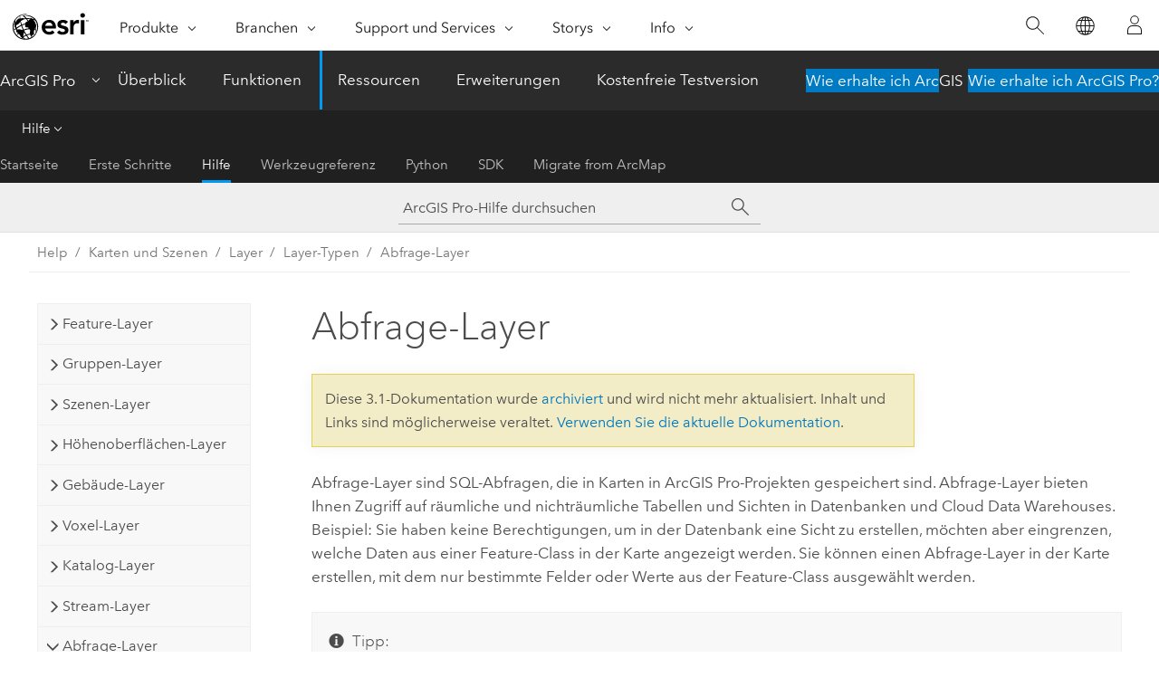

--- FILE ---
content_type: text/html; charset=UTF-8
request_url: https://pro.arcgis.com/de/pro-app/3.1/help/mapping/layer-properties/what-is-a-query-layer-.htm
body_size: 16422
content:


<!DOCTYPE html>
<!--[if lt IE 7]>  <html class="ie lt-ie9 lt-ie8 lt-ie7 ie6" dir="ltr"> <![endif]-->
<!--[if IE 7]>     <html class="ie lt-ie9 lt-ie8 ie7" dir="ltr"> <![endif]-->
<!--[if IE 8]>     <html class="ie lt-ie9 ie8" dir="ltr"> <![endif]-->
<!--[if IE 9]>     <html class="ie ie9" dir="ltr"> <![endif]-->
<!--[if !IE]><!--> <html dir="ltr" lang="de"> <!--<![endif]-->
<head>
<meta name="Googlebot" content="noindex,nofollow">
<meta name="Applebot" content="noindex,nofollow">
<meta name="Baiduspider" content="noindex,nofollow">
<meta name="Bingbot" content="noindex,nofollow">
<meta name="DuckDuckBot" content="noindex,nofollow">
<meta name="Slurp" content="noindex,nofollow">
<meta name="facebot" content="noindex,nofollow">
<link rel="canonical" href="https://pro.arcgis.com/de/pro-app/latest/help/mapping/layer-properties/what-is-a-query-layer-.htm">
    <meta charset="utf-8">
    <title>Abfrage-Layer&mdash;ArcGIS Pro | Dokumentation</title>
    <meta content="IE=edge,chrome=1" http-equiv="X-UA-Compatible">

    <script>
      var appOverviewURL = "/content/esri-sites/en-us/arcgis/products/arcgis-pro/overview";
    </script>

    <script>
      var docConfig = {
        locale: 'de'
        ,localedir: 'de'
        ,langSelector: ''
        
        ,relativeUrl: false
        

        ,searchformUrl: '/search/'
        ,tertiaryNavIndex: '2'

        
      };
    </script>
	 


    
    <!--[if lt IE 9]>
      <script src="/cdn/js/libs/html5shiv.js" type="text/javascript"></script>
      <script src="/cdn/js/libs/selectivizr-min.js" type="text/javascript"></script>
      <script src="/cdn/js/libs/json2.js" type="text/javascript"></script>
      <script src="/cdn/js/libs/html5shiv-printshiv.js" type="text/javascript" >

    <![endif]-->

     <!--[if lt IE 11]>
    <script>
      $$(document).ready(function(){
        $$(".hideOnIE").hide();
      });
    </script>
    <![endif]-->
	<meta name="viewport" content="width=device-width, user-scalable=no">
	<link href="/assets/img/favicon.ico" rel="shortcut icon" >
	<link href="/assets/css/screen.css" media="screen" rel="stylesheet" type="text/css" />
	<link href="/cdn/calcite/css/documentation.css" media="screen" rel="stylesheet" type="text/css" />
	<link href="/assets/css/print.css" media="print" type="text/css" rel="stylesheet" />

	<!--
	<link href="/assets/css/screen_l10n.css" media="screen" rel="stylesheet" type="text/css" />
	<link href="/assets/css/documentation/base_l10n.css" media="screen" rel="stylesheet" type="text/css" />
	<link href="/assets/css/print_l10n.css" media="print" type="text/css" rel="stylesheet" />
	-->
	<script src="/cdn/js/libs/latest/jquery.latest.min.js" type="text/javascript"></script>
    <script src="/cdn/js/libs/latest/jquery-migrate-latest.min.js" type="text/javascript"></script>
	<script src="/cdn/js/libs/jquery.cookie.js" type="text/javascript"></script>
	<link href="/cdn/css/colorbox.css" media="screen" rel="stylesheet" type="text/css" />
	<link href="/cdn/css/colorbox_l10n.css" media="screen" rel="stylesheet" type="text/css" />
	<script src="/cdn/js/libs/jquery.colorbox-min.js" type="text/javascript"></script>
	<script src="/assets/js/video-init.js" type="text/javascript"></script>
	<script src="/assets/js/sitecfg.js" type="text/javascript"></script>
	
		<script src="/assets/js/signIn.js" type="text/javascript"></script>
	
	

	<!--- Language Picker -->
	<script src="/assets/js/locale/l10NStrings.js" type="text/javascript"></script>
	
		<script src="/assets/js/locale/langSelector.js" type="text/javascript"></script>
	

	<script src="/assets/js/calcite-web.js" type="text/javascript"></script>



  <!--- search MD -->
    <META name="description" content="Abfrage-Layer sind räumliche oder nichträumliche Layer in der Karte, die Sie durch eine SQL-Abfrage definieren. Die Abfrage wird für die Tabellen und Sichten in einer Datenbank, einer Enterprise-Geodatabase oder einem Cloud Data Warehouse ausgeführt, und der Ergebnissatz wird der Karte hinzugefügt."><META name="last-modified" content="2023-3-10"><META name="product" content="arcgis-pro"><META name="version" content="pro3.1"><META name="search-collection" content="help"><META name="search-category" content="help-general"><META name="subject" content="MAPPING"><META name="sub_category" content="ArcGIS Pro"><META name="content_type" content="Help Topic"><META name="subject_label" content="KARTENERSTELLUNG"><META name="sub_category_label" content="ArcGIS Pro"><META name="content_type_label" content="Hilfethema"><META name="content-language" content="de">
    <!--- search MD -->
      
    <!-- Add in Global Nav -->
    <link rel="stylesheet" href="//webapps-cdn.esri.com/CDN/components/global-nav/css/gn.css" />
    <!--<script src="//webapps-cdn.esri.com/CDN/components/global-nav/test_data.js"></script>-->
    <script src="//webapps-cdn.esri.com/CDN/components/global-nav/js/gn.js"></script>
    <!-- End Add in Global Nav -->

</head>

<!--
      pub: GUID-3A0FDFC8-63FC-467A-9ABC-60A66F5461D2=36
      tpc: GUID-4884F533-BD26-486F-A15A-2EBD18BF3B02=7
      -->


<!-- variable declaration, if any -->

<body class="claro de pro esrilocalnav">
  <!-- Secondary nav -->
  <script>
     insertCss(_esriAEMHost+"/etc.clientlibs/esri-sites/components/content/local-navigation/clientlibs.css")
     insertElem("div", "local-navigation", '<nav id="second-nav" navtype="existingNavigation" domain="'+_esriAEMHost+'" path="'+appOverviewURL+'"></nav>' )
  </script>

  
<!-- End of drawer -->

  
  <div class="wrapper">
      <!--googleoff: all-->


      <div id="skip-to-content">
        <!--googleoff: all-->
        <div class="search">
        <div class="esri-search-box">
          <div class="search-component">
            <form id="helpSearchForm">
              <input class="esri-search-textfield leader" name="q" placeholder="ArcGIS Pro-Hilfe durchsuchen" autocapitalize="off" autocomplete="off" autocorrect="off" spellcheck="false" aria-label="ArcGIS Pro-Hilfe durchsuchen">
  <input type="hidden" name="collection" value="help" />
  <input type="hidden" name="product" value="arcgis-pro" />
  <input type="hidden" name="version" value="pro3.1" />
  <input type="hidden" name="language" value="de" />
  <button class="esri-search-button-submit" type="submit" aria-label="Suchen"></button>
            </form>
          </div>
        </div>
      </div>
        <!--googleon: all-->
       
        <!-- content goes here -->
        <div class="grid-container ">
          

            
              
  <!--BREADCRUMB-BEG--><div id="bigmac" class="sticky-breadcrumbs trailer-2" data-spy="affix" data-offset-top="180"> </div><!--BREADCRUMB-END-->
  <!--googleoff: all-->
    <div class="column-5 tablet-column-12 trailer-2 ">
      <aside class="js-accordion accordion reference-index" aria-live="polite" role="tablist">
        <div></div>
      </aside>

      <div class="js-sticky scroll-show tablet-hide leader-1 back-to-top" data-top="0" style="top: 0px;">
        <a href="#" class="btn btn-fill btn-clear">Nach oben</a>
      </div>
    </div>
  <!--googleon: all-->
  
            
            
            
	
		<div class="column-18  pre-1 content-section">
	
		<header class="trailer-1"><h1>Abfrage-Layer</h1></header>

		 
	<!--googleoff: all-->
	
 				
	
   <!--googleon: all-->


		<main>
			
	
    	
    


			

<p id="GUID-C2A6510D-77FF-4462-B716-59F5C73B96DE">Abfrage-Layer sind SQL-Abfragen, die in Karten in <span class="ph">ArcGIS Pro</span>-Projekten gespeichert sind. Abfrage-Layer bieten Ihnen Zugriff auf räumliche und nichträumliche Tabellen und Sichten in Datenbanken und Cloud Data Warehouses. Beispiel: Sie haben keine Berechtigungen, um in der Datenbank eine Sicht zu erstellen, möchten aber eingrenzen, welche Daten aus einer Feature-Class in der Karte angezeigt werden. Sie können einen Abfrage-Layer in der Karte erstellen, mit dem nur bestimmte Felder oder Werte aus der Feature-Class ausgewählt werden.</p><p id="GUID-DF6022F2-204C-4DBE-9CB2-2D28645E34DA"><div class="panel trailer-1" id="GUID-5873C85E-F54A-43B1-AA13-004729EB4FA7"><h5 class="icon-ui-description trailer-0">Tipp:</h5><p id="GUID-E1A6FBE1-4F6E-4924-B76C-34A88F77F4DC">Da Abfrage-Layer mit SQL direkt auf Datenbanken zugreifen, müssen die Daten nicht Teil einer Enterprise-Geodatabase sein. Sie können jedoch bei Bedarf Abfrage-Layer für Tabellen und Feature-Classes in einer Enterprise-Geodatabase definieren.</p></div></p><p id="GUID-9D9924A0-0C68-402C-8918-BC965F5EE3E7">Sie definieren eine SQL-Abfrage, um einen Abfrage-Layer zu erstellen. Die Abfrage wird für die Tabellen und Sichten in der angegebenen Datenbank oder dem Cloud Data Warehouse ausgeführt. Der Ergebnissatz wird der Karte als Layer hinzugefügt, wenn die Abfrage eine räumliche Spalte enthält, bzw. als Standalone-Tabelle, wenn dies nicht der Fall ist.</p>
<p id="GUID-EC9B7DFB-3B76-4EE4-B927-E048D500F764">Die SQL-Abfrage, die einen Abfrage-Layer definiert, ist eine statische SQL-Anweisung, die jedes Mal dann in der Datenbank oder dem Cloud Data Warehouse ausgeführt wird, wenn der Layer in der Karte angezeigt oder verwendet wird. Dadurch sind die aktuellen Informationen sichtbar, ohne eine Kopie oder einen Snapshot der Daten zu erstellen. Dies ist besonders beim Arbeiten mit dynamischen Informationen hilfreich, die sich häufig ändern. Es gibt jedoch viele Situationen, in denen Teile von SQL-Anweisungen nicht im Voraus bekannt sind. Um beispielsweise den aggregierten Niederschlag in einer Region anzuzeigen, ist Ihnen möglicherweise im Vorfeld nicht bekannt, ob die Niederschlagswerte der Station nach Tag, Woche oder Monat aggregiert werden sollen. Durch die <a class="xref xref" href="/de/pro-app/3.1/help/mapping/layer-properties/define-parameters-in-a-query-layer.htm">Parameter in Abfrage-Layern</a> werden Komponenten von SQL-Anweisungen dynamisch. </p><p id="GUID-1346408B-94DF-46FF-B871-A7F6D4A3524E">Beachten Sie beim Arbeiten mit Abfrage-Layern Folgendes:<ul purpose="ul" id="UL_CF42676D8DA942FB80CB36EB9A41D4CF"><li purpose="li" id="LI_65EE25FF3CA24695A51673EE0A6C0A1D">Abfrage-Layer werden für <a class="xref xref" href="/de/pro-app/3.1/help/mapping/layer-properties/configure-database-and-clients-for-query-layers.htm">bestimmte Datenbankmanagementsysteme und Cloud Data Warehouses unterstützt</a>.</li><li purpose="li" id="LI_5F67FDD57A8C477EB5614B70D668ED9F">Wenn Sie eine <a class="xref xref" esrisubtype="extrel" hrefpfx="/de/pro-app/3.1/help/data" href="/de/pro-app/3.1/help/data/databases/view-data-in-arcgis.htm#GUID-13A00B3E-6E9B-4C4D-AE4E-521CD55C3B8C">Tabelle aus einer Datenbank in Ihrem Projekt auf eine Karte ziehen</a>, erstellt <span class="ph">ArcGIS Pro</span> automatisch einen Abfrage-Layer, mit dem alle Felder und Zeilen der Tabelle ausgewählt werden. Sie können die auf der Karte verfügbaren Daten ändern, indem Sie in den Layer-Eigenschaften <a class="xref xref" href="/de/pro-app/3.1/help/mapping/layer-properties/modifying-a-query-layer.htm">die Definition des Abfrage-Layers ändern</a>. Ziehen Sie jedoch keine Layer auf die Karte, wenn sich in der Tabelle Millionen von Features befinden.</li><li purpose="li" id="LI_C144F086424944A9B860970CC7B7F5DA">Alternativ können Sie den Abfrage-Layer definieren, bevor der Karte Daten hinzugefügt werden. Zum <a class="xref xref" href="/de/pro-app/3.1/help/mapping/layer-properties/creating-a-query-layer.htm">Definieren eines Abfrage-Layers für Daten in einer Enterprise-Geodatabase</a> oder <a class="xref xref" href="/de/pro-app/3.1/help/mapping/layer-properties/create-a-query-layer-cloud-data-warehouse.htm">Definieren eines Abfrage-Layers für Daten in einem Cloud Data Warehouse</a> muss diese Methode verwendet werden.</li><li purpose="li" id="LI_4B4870923C2A4BC180012F52BD9EDCBC">Da Abfrage-Layer sich wie andere Feature-Layer oder Standalone-Tabellen in einer Karte verhalten, können Sie sie zum Anzeigen von Daten und als Eingabe in ein Geoverarbeitungswerkzeug verwenden, programmgesteuert über Entwickler-APIs aufrufen oder veröffentlichen.</li><li purpose="li" id="LI_2F02171195864038848CC067372A644D">Abfrage-Layer sind schreibgeschützt, wenn direkt über eine Datenbankverbindung auf sie zugegriffen wird.</li><li purpose="li" id="LI_902C504A5BBB44DAA4FDA50357FADEDC">Um Datenbanktabellen, auf die als Abfrage-Layer zugegriffen wird, zu bearbeiten, müssen Sie diese <a class="xref xref" esrisubtype="extrel" hrefpfx="/de/pro-app/3.1/help/sharing" href="/de/pro-app/3.1/help/sharing/overview/web-feature-layer.htm">als Web-Feature-Layer freigeben</a> und über das Portal auf sie zugreifen. Der Abfrage-Layer darf keine virtuellen Spalten, <span class="usertext">where</span>-Klauseln oder Verbindungen enthalten. Darüber hinaus sind Abfrage-Layer, die auf Daten in einem Cloud Data Warehouse zugreifen, auch über einen Web-Feature-Layer nicht bearbeitbar.</li>

<li purpose="li" id="LI_800231F086AF4BCEB23B9B5A0C87C3A3">Wenn der Abfrage-Layer auf Basis von Datenbankdaten definiert ist, können Sie <a class="xref xref" href="/de/pro-app/3.1/help/mapping/layer-properties/exporting-a-query-layer.htm">die Daten des Abfrage-Layers in eine andere Datenbank oder Enterprise-Geodatabase exportieren</a>.</li></ul></p><section class="section2 leader-1" purpose="relatedtopics"><h4 class="trailer-0">Verwandte Themen</h4><ul class="pre-0 trailer-2"><li><a class="xref relatedtopic" href="/de/pro-app/3.1/help/mapping/layer-properties/define-parameters-in-a-query-layer.htm">Definieren von Parametern in einem Abfrage-Layer</a></li></ul></section>
			
				<hr>
				<!--googleoff: all-->
				
	
        
		    <p class="feedback right">
		        <a id="afb" class="icon-ui-contact" href="/feedback/" data-langlabel="feedback-on-this-topic" >Feedback zu diesem Thema?</a>
		    </p>
        
	

				<!--googleon: all-->
			
		</main>
	</div>
	
	<!--googleoff: all-->
	
 				
	
   <!--googleon: all-->




          
        </div>
        <!-- ENDPAGECONTENT -->

      </div>

    </div>  <!-- End of wrapper -->

    <div id="globalfooter"></div>

  <!--googleoff: all-->

  
	<script src="/assets/js/init.js" type="text/javascript"></script>
	<!--<script src="/assets/js/drop-down.js" type="text/javascript"></script>-->
	<script src="/assets/js/search/searchform.js" type="text/javascript"></script>
	<script src="/cdn/js/link-modifier.js" type="text/javascript"></script>
	<script src="/cdn/js/sitewide.js" type="text/javascript"></script>
	<script src="/cdn/js/libs/highlight.pack.js" type="text/javascript"></script>
	<script>hljs.initHighlightingOnLoad();</script>


  
    

  <script src="/cdn/js/affix.js" type="text/javascript"></script>
  <script type="text/javascript">
    $(function () {
          var appendFlg = true;

          $("#bigmac")
          .on("affixed.bs.affix", function (evt) {
            if (appendFlg) {
              $("<a class='crumb' href='#'>Abfrage-Layer</a>").insertAfter ($("#bigmac nav a").last());
              appendFlg = false;
            }
          })
          .on ("affix-top.bs.affix", function(evt) {
            if (!appendFlg) {
              $("#bigmac nav a").last().remove();
            }
            appendFlg = true;
          })
    })
  </script>
  
        <script type="text/javascript">
          window.doctoc = {
            pubID: "1516",
            tpcID: "131",
            
            hideToc : false
          }
        </script>

        <script type="text/javascript" src="/de/pro-app/3.1/help/main/1868.js" ></script>
        <script type="text/javascript" src="/de/pro-app/3.1/help/mapping/layer-properties/1516.js" ></script>
        <script type="text/javascript" src="/cdn/calcite/js/protoc.js" ></script>

        

  <noscript>
        <p>
            <a href="flisting.htm">flist</a>
        </p>
    </noscript>
    
	<script src="//mtags.arcgis.com/tags-min.js"></script>

  
  
    
    
    <script>
      document.write("<script src='" + _esriAEMHost+"/etc.clientlibs/esri-sites/clientlibs/localNav.js'><\/script>");
    </script>

  </body>
</html>

--- FILE ---
content_type: text/html; charset=UTF-8
request_url: https://pro.arcgis.com/de/pro-app/latest/help/mapping/layer-properties/what-is-a-query-layer-.htm
body_size: 18459
content:


<!DOCTYPE html>
<!--[if lt IE 7]>  <html class="ie lt-ie9 lt-ie8 lt-ie7 ie6" dir="ltr"> <![endif]-->
<!--[if IE 7]>     <html class="ie lt-ie9 lt-ie8 ie7" dir="ltr"> <![endif]-->
<!--[if IE 8]>     <html class="ie lt-ie9 ie8" dir="ltr"> <![endif]-->
<!--[if IE 9]>     <html class="ie ie9" dir="ltr"> <![endif]-->
<!--[if !IE]><!--> <html dir="ltr" lang="de"> <!--<![endif]-->
<head>
    <meta charset="utf-8">
    <title>Einführung in Abfrage-Layer&mdash;ArcGIS Pro | Dokumentation</title>
    <meta content="IE=edge,chrome=1" http-equiv="X-UA-Compatible">

    <script>
      var appOverviewURL = "/content/esri-sites/en-us/arcgis/products/arcgis-pro/overview";
    </script>

    <script>
      var docConfig = {
        locale: 'de'
        ,localedir: 'de'
        ,langSelector: ''
        
        ,relativeUrl: false
        

        ,searchformUrl: '/search/'
        ,tertiaryNavIndex: '2'

        
      };
    </script>
	 


    
    <!--[if lt IE 9]>
      <script src="/cdn/js/libs/html5shiv.js" type="text/javascript"></script>
      <script src="/cdn/js/libs/selectivizr-min.js" type="text/javascript"></script>
      <script src="/cdn/js/libs/json2.js" type="text/javascript"></script>
      <script src="/cdn/js/libs/html5shiv-printshiv.js" type="text/javascript" >

    <![endif]-->

     <!--[if lt IE 11]>
    <script>
      $$(document).ready(function(){
        $$(".hideOnIE").hide();
      });
    </script>
    <![endif]-->
	<meta name="viewport" content="width=device-width, user-scalable=no">
	<link href="/assets/img/favicon.ico" rel="shortcut icon" >
	<link href="/assets/css/screen.css" media="screen" rel="stylesheet" type="text/css" />
	<link href="/cdn/calcite/css/documentation.css" media="screen" rel="stylesheet" type="text/css" />
	<link href="/assets/css/print.css" media="print" type="text/css" rel="stylesheet" />

	<!--
	<link href="/assets/css/screen_l10n.css" media="screen" rel="stylesheet" type="text/css" />
	<link href="/assets/css/documentation/base_l10n.css" media="screen" rel="stylesheet" type="text/css" />
	<link href="/assets/css/print_l10n.css" media="print" type="text/css" rel="stylesheet" />
	-->
	<script src="/cdn/js/libs/latest/jquery.latest.min.js" type="text/javascript"></script>
    <script src="/cdn/js/libs/latest/jquery-migrate-latest.min.js" type="text/javascript"></script>
	<script src="/cdn/js/libs/jquery.cookie.js" type="text/javascript"></script>
	<link href="/cdn/css/colorbox.css" media="screen" rel="stylesheet" type="text/css" />
	<link href="/cdn/css/colorbox_l10n.css" media="screen" rel="stylesheet" type="text/css" />
	<script src="/cdn/js/libs/jquery.colorbox-min.js" type="text/javascript"></script>
	<script src="/assets/js/video-init.js" type="text/javascript"></script>
	<script src="/assets/js/sitecfg.js" type="text/javascript"></script>
	
		<script src="/assets/js/signIn.js" type="text/javascript"></script>
	
	

	<!--- Language Picker -->
	<script src="/assets/js/locale/l10NStrings.js" type="text/javascript"></script>
	
		<script src="/assets/js/locale/langSelector.js" type="text/javascript"></script>
	

	<script src="/assets/js/calcite-web.js" type="text/javascript"></script>



  <!--- search MD -->
    <META name="description" content="Abfrage-Layer sind räumliche oder nichträumliche Layer in der Karte, die Sie durch eine SQL-Abfrage definieren. Die Abfrage wird für die Tabellen und Sichten in einer Datenbank, einer Enterprise-Geodatabase oder einem Cloud Data Warehouse ausgeführt, und der Ergebnissatz wird der Karte hinzugefügt."><META name="last-modified" content="2025-11-18"><META name="product" content="arcgis-pro"><META name="version" content="pro3.6"><META name="search-collection" content="help"><META name="search-category" content="help-general"><META name="subject" content="MAPPING"><META name="sub_category" content="ArcGIS Pro"><META name="content_type" content="Help Topic"><META name="subject_label" content="KARTENERSTELLUNG"><META name="sub_category_label" content="ArcGIS Pro"><META name="content_type_label" content="Hilfethema"><META name="content-language" content="de">
    <!--- search MD -->
      
    <!-- Add in Global Nav -->
    <link rel="stylesheet" href="//webapps-cdn.esri.com/CDN/components/global-nav/css/gn.css" />
    <!--<script src="//webapps-cdn.esri.com/CDN/components/global-nav/test_data.js"></script>-->
    <script src="//webapps-cdn.esri.com/CDN/components/global-nav/js/gn.js"></script>
    <!-- End Add in Global Nav -->

</head>

<!--
      pub: GUID-3A0FDFC8-63FC-467A-9ABC-60A66F5461D2=46
      tpc: GUID-4884F533-BD26-486F-A15A-2EBD18BF3B02=10
      help-ids: []
      -->


<!-- variable declaration, if any -->

<body class="claro de pro esrilocalnav">
  <!-- Secondary nav -->
  <script>
     insertCss(_esriAEMHost+"/etc.clientlibs/esri-sites/components/content/local-navigation/clientlibs.css")
     insertElem("div", "local-navigation", '<nav id="second-nav" navtype="existingNavigation" domain="'+_esriAEMHost+'" path="'+appOverviewURL+'"></nav>' )
  </script>

  
<!-- End of drawer -->

  
  <div class="wrapper">
      <!--googleoff: all-->


      <div id="skip-to-content">
        <!--googleoff: all-->
        <div class="search">
        <div class="esri-search-box">
          <div class="search-component">
            <form id="helpSearchForm">
              <input class="esri-search-textfield leader" name="q" placeholder="ArcGIS Pro-Hilfe durchsuchen" autocapitalize="off" autocomplete="off" autocorrect="off" spellcheck="false" aria-label="ArcGIS Pro-Hilfe durchsuchen">
  <input type="hidden" name="collection" value="help" />
  <input type="hidden" name="product" value="arcgis-pro" />
  <input type="hidden" name="version" value="pro3.6" />
  <input type="hidden" name="language" value="de" />
  <button class="esri-search-button-submit" type="submit" aria-label="Suchen"></button>
            </form>
          </div>
        </div>
      </div>
        <!--googleon: all-->
       
        <!-- content goes here -->
        <div class="grid-container ">
          

            
              
  <!--BREADCRUMB-BEG--><div id="bigmac" class="sticky-breadcrumbs trailer-2" data-spy="affix" data-offset-top="180"> </div><!--BREADCRUMB-END-->
  <!--googleoff: all-->
    <div class="column-5 tablet-column-12 trailer-2 ">
      <aside class="js-accordion accordion reference-index" aria-live="polite" role="tablist">
        <div></div>
      </aside>

      <div class="js-sticky scroll-show tablet-hide leader-1 back-to-top" data-top="0" style="top: 0px;">
        <a href="#" class="btn btn-fill btn-clear">Nach oben</a>
      </div>
    </div>
  <!--googleon: all-->
  
            
            
            
	
		<div class="column-18  pre-1 content-section">
	
		<header class="trailer-1"><h1>Einführung in Abfrage-Layer</h1></header>

		 
	<!--googleoff: all-->
	
 				
	
   <!--googleon: all-->


		<main>
			
	
    	
    


			

<p id="GUID-C2A6510D-77FF-4462-B716-59F5C73B96DE">Abfrage-Layer sind SQL-Abfragen, die in Karten in <span class="ph">ArcGIS Pro</span>-Projekten gespeichert sind. Abfrage-Layer bieten Ihnen Zugriff auf räumliche und nichträumliche Tabellen und Sichten in Datenbanken und Cloud Data Warehouses. Beispiel: Sie haben keine Berechtigungen, um in der Datenbank eine Sicht zu erstellen, möchten aber eingrenzen, welche Daten aus einer Feature-Class in der Karte angezeigt werden. Sie können einen Abfrage-Layer in der Karte erstellen, mit dem nur bestimmte Felder oder Werte aus der Feature-Class ausgewählt werden.</p><p id="GUID-DF6022F2-204C-4DBE-9CB2-2D28645E34DA"><div class="panel trailer-1" id="GUID-5873C85E-F54A-43B1-AA13-004729EB4FA7"><h5 class="icon-ui-description trailer-0">Tipp:</h5><p id="GUID-E1A6FBE1-4F6E-4924-B76C-34A88F77F4DC">Da Abfrage-Layer mit SQL direkt auf Datenbanken zugreifen, müssen die Daten nicht Teil einer Enterprise-Geodatabase sein. Sie können jedoch ggf. Abfrage-Layer für Tabellen und Feature-Classes in einer Enterprise-Geodatabase definieren.</p></div></p><p id="GUID-9D9924A0-0C68-402C-8918-BC965F5EE3E7">Sie definieren eine SQL-Abfrage, um einen Abfrage-Layer zu erstellen. Die Abfrage wird für die Tabellen und Sichten in der von Ihnen angegebenen Datenbank oder dem Cloud Data Warehouse ausgeführt. Der Ergebnissatz wird der Karte als Layer hinzugefügt, wenn die Abfrage eine räumliche Spalte enthält, bzw. als Standalone-Tabelle, wenn dies nicht der Fall ist.</p>
<p id="GUID-EC9B7DFB-3B76-4EE4-B927-E048D500F764">Die SQL-Abfrage, die einen Abfrage-Layer definiert, ist eine statische SQL-Anweisung, die jedes Mal dann in der Datenbank oder dem Cloud Data Warehouse ausgeführt wird, wenn der Layer in der Karte angezeigt oder verwendet wird. Dadurch sind die aktuellen Informationen sichtbar, ohne eine Kopie oder einen Snapshot der Daten zu erstellen. Dies ist besonders beim Arbeiten mit dynamischen Informationen hilfreich, die sich häufig ändern. Es gibt jedoch viele Situationen, in denen Teile von SQL-Anweisungen nicht im Voraus bekannt sind. Um beispielsweise den aggregierten Niederschlag in einer Region anzuzeigen, ist Ihnen möglicherweise im Vorfeld nicht bekannt, ob die Niederschlagswerte der Station nach Tag, Woche oder Monat aggregiert werden sollen. Durch die <a class="xref xref" href="/de/pro-app/3.6/help/mapping/layer-properties/define-parameters-in-a-query-layer.htm">Parameter in Abfrage-Layern</a> werden Komponenten von SQL-Anweisungen dynamisch. </p><p id="GUID-1346408B-94DF-46FF-B871-A7F6D4A3524E">Beachten Sie beim Arbeiten mit Abfrage-Layern Folgendes:<ul purpose="ul" id="UL_CF42676D8DA942FB80CB36EB9A41D4CF"><li purpose="li" id="LI_65EE25FF3CA24695A51673EE0A6C0A1D">Abfrage-Layer werden für <a class="xref xref" esrisubtype="extrel" hrefpfx="/de/pro-app/3.6/help/data" href="/de/pro-app/3.6/help/data/databases/dbms-support.htm">bestimmte Datenbankmanagementsysteme und Cloud Data Warehouses sowie für bestimmte Typen und Versionen von Dokumentendatenbanken unterstützt</a>.</li><li purpose="li" id="LI_7665D3D04BDB4AEBAA6BBF7F7B4A20B6"><span class="ph">ArcGIS Pro</span> erfordert, dass Layer und Tabellen über ein<a class="xref xref" href="/de/pro-app/3.6/help/mapping/layer-properties/choose-unique-identifier.htm">Eindeutiges ID-Feld</a> verfügen, das eindeutige Werte enthält, die ungleich NULL sind.</li><li purpose="li" id="LI_D05F52882C224356A3FC5A697EDEE7D6">Alle Features in einem Layer in <span class="ph">ArcGIS Pro</span> müssen über dieselben räumlichen Eigenschaften verfügen. Zu diesen Eigenschaften zählen folgende:<ul purpose="ul" id="UL_3CD5AF7B3B8F4EE4A406049D29A54F2A"><li purpose="li" id="LI_B32B7AFA5A4848949184DB90D6C22D0A">Geometrie-Typ</li><li purpose="li" id="LI_51B2091F64FA44658378C4CF9A5E3146">Vorhandensein oder Fehlen von Z-Werten</li><li purpose="li" id="LI_85CEC84DD52845F7BEF4036571E3216C">Vorhandensein oder Fehlen von M-Werten</li><li purpose="li" id="LI_D00A5E9086424A18863700242118C504">Raumbezug</li><li purpose="li" id="LI_98FD603BD177490ABDF513AC294BB501">Raumbezugs-ID (SRID)</li></ul><p id="GUID-67145046-5BF2-4043-8B16-1B9C94A33873">Wenn Sie <a class="xref xref" esrisubtype="extrel" hrefpfx="/de/pro-app/3.6/help/data" href="/de/pro-app/3.6/help/data/databases/view-data-in-arcgis.htm#GUID-13A00B3E-6E9B-4C4D-AE4E-521CD55C3B8C">eine Tabelle aus einer Datenbankverbindung auf eine Karte ziehen</a>, erstellt <span class="ph">ArcGIS Pro</span> automatisch einen Abfrage-Layer. Die Abfrage wählt alle Felder und Zeilen in der Tabelle aus, gibt jedoch nur die Zeilen zurück, die dieselben räumlichen Eigenschaften wie die erste Zeile in der Tabelle aufweisen. Sie können die auf der Karte verfügbaren Daten ändern, indem Sie in den Layer-Eigenschaften <a class="xref xref" href="/de/pro-app/3.6/help/mapping/layer-properties/modifying-a-query-layer.htm">die Definition des Abfrage-Layers ändern</a>.</p><div class="panel trailer-1" id="GUID-494BDF13-CD3B-4571-BBF3-CE22CD9232A7"><h5 class="icon-ui-description trailer-0">Tipp:</h5><p id="GUID-4AF03EF2-D409-4D19-89A9-1A6C6E293963">Ziehen Sie keine Layer auf die Karte, wenn sich in der Tabelle Millionen von Features befinden, da der Ladevorgang dann sehr lange dauert.</p></div></li><li purpose="li" id="LI_C144F086424944A9B860970CC7B7F5DA">Sie können den Abfrage-Layer definieren, bevor der Karte Daten hinzugefügt werden. Verwenden Sie diese Methode, um einen Abfrage-Layer aus einer beliebigen unterstützten Quelle zu erstellen, wenn die Tabelle eine große Anzahl von Features enthält. Befolgen Sie die für Ihre Datenquelle geltenden Anweisungen:<ul purpose="ul" id="UL_D637B75E35D246DFA80D1DEE6FDACDC1"><li purpose="li" id="LI_A1599A17996540F38A4BDB367D63FC35"><a class="xref xref" href="/de/pro-app/3.6/help/mapping/layer-properties/creating-a-query-layer.htm">Erstellen eines Abfrage-Layers für Daten in einer relationalen Datenbank</a></li><li purpose="li" id="LI_4845B172DAA447A298A76315B677544E"><a class="xref xref" href="/de/pro-app/3.6/help/mapping/layer-properties/create-a-query-layer-document-db.htm">Erstellen eines Abfrage-Layers für Daten in einer Dokumentdatenbank</a></li><li purpose="li" id="LI_4A4B2792392B4233AF2938ADC79C12B3"><a class="xref xref" href="/de/pro-app/3.6/help/mapping/layer-properties/create-a-query-layer-cloud-data-warehouse.htm">Erstellen eines Abfrage-Layers für Daten in einem Cloud Data Warehouse</a></li></ul></li><li purpose="li" id="LI_4B4870923C2A4BC180012F52BD9EDCBC">Abfrage-Layer verhalten sich wie andere Feature-Layer oder Standalone-Tabellen in einer Karte. Sie können Sie beispielsweise zum Anzeigen von Daten und als Eingabe in ein Geoverarbeitungswerkzeug verwenden.</li><li purpose="li" id="LI_2F02171195864038848CC067372A644D">Abfrage-Layer sind schreibgeschützt, wenn sie in einer Karte in <span class="ph">ArcGIS Pro</span> aufgerufen werden.</li><li purpose="li" id="LI_902C504A5BBB44DAA4FDA50357FADEDC">Um relationale Datenbanktabellen, auf die als Abfrage-Layer zugegriffen wird, zu bearbeiten, müssen Sie <a class="xref xref" esrisubtype="extrel" hrefpfx="/de/pro-app/3.6/help/sharing" href="/de/pro-app/3.6/help/sharing/overview/web-feature-layer.htm">diese als Web-Feature-Layer freigeben</a>. Fügen Sie dann den Web-Feature-Layer aus Ihrem Portal zu einer Karte hinzu, und bearbeiten Sie die Daten. Der Abfrage-Layer darf keine virtuellen Spalten, <span class="usertext" purpose="codeph">where</span>-Klauseln oder Verbindungen enthalten. Abfrage-Layer, die auf Daten in einem Cloud Data Warehouse zugreifen, sind auch über einen Web-Feature-Layer nicht bearbeitbar.</li>

<li purpose="li" id="LI_800231F086AF4BCEB23B9B5A0C87C3A3">Wenn der Abfrage-Layer basierend auf Daten von relationalen oder Dokumentdatenbanken definiert ist, <a class="xref xref" href="/de/pro-app/3.6/help/mapping/layer-properties/exporting-a-query-layer.htm">können Sie die Daten des Abfrage-Layers</a> in eine andere Datenbank oder Enterprise-Geodatabase exportieren.</li></ul></p><section class="section2 leader-1" purpose="relatedtopics"><h4 class="trailer-0">Verwandte Themen</h4><ul class="pre-0 trailer-2"><li><a class="xref relatedtopic" href="/de/pro-app/3.6/help/mapping/layer-properties/creating-a-query-layer.htm">Erstellen eines Abfrage-Layers für Daten in einer relationalen Datenbank</a></li><li><a class="xref relatedtopic" href="/de/pro-app/3.6/help/mapping/layer-properties/create-a-query-layer-cloud-data-warehouse.htm">Erstellen eines Abfrage-Layers für Daten in einem Cloud Data Warehouse</a></li><li><a class="xref relatedtopic" href="/de/pro-app/3.6/help/mapping/layer-properties/create-a-query-layer-document-db.htm">Erstellen eines Abfrage-Layers für Daten in einer Dokumentdatenbank</a></li><li><a class="xref relatedtopic" href="/de/pro-app/3.6/help/mapping/layer-properties/define-parameters-in-a-query-layer.htm">Definieren von Parametern in einem Abfrage-Layer</a></li></ul></section>
			
				<hr>
				<!--googleoff: all-->
				
	
        
		    <p class="feedback right">
		        <a id="afb" class="icon-ui-contact" href="/feedback/" data-langlabel="feedback-on-this-topic" >Feedback zu diesem Thema?</a>
		    </p>
        
	

				<!--googleon: all-->
			
		</main>
	</div>
	
	<!--googleoff: all-->
	
 				
	
   <!--googleon: all-->




          
        </div>
        <!-- ENDPAGECONTENT -->

      </div>

    </div>  <!-- End of wrapper -->

    <div id="globalfooter"></div>

  <!--googleoff: all-->

  
	<script src="/assets/js/init.js" type="text/javascript"></script>
	<!--<script src="/assets/js/drop-down.js" type="text/javascript"></script>-->
	<script src="/assets/js/search/searchform.js" type="text/javascript"></script>
	<script src="/cdn/js/link-modifier.js" type="text/javascript"></script>
	<script src="/cdn/js/sitewide.js" type="text/javascript"></script>
	<script src="/cdn/js/libs/highlight.pack.js" type="text/javascript"></script>
	<script>hljs.initHighlightingOnLoad();</script>


  
    

  <script src="/cdn/js/affix.js" type="text/javascript"></script>
  <script type="text/javascript">
    $(function () {
          var appendFlg = true;

          $("#bigmac")
          .on("affixed.bs.affix", function (evt) {
            if (appendFlg) {
              $("<a class='crumb' href='#'>Einführung in Abfrage-Layer</a>").insertAfter ($("#bigmac nav a").last());
              appendFlg = false;
            }
          })
          .on ("affix-top.bs.affix", function(evt) {
            if (!appendFlg) {
              $("#bigmac nav a").last().remove();
            }
            appendFlg = true;
          })
    })
  </script>
  
        <script type="text/javascript">
          window.doctoc = {
            pubID: "1516",
            tpcID: "131",
            
            hideToc : false
          }
        </script>

        <script type="text/javascript" src="/de/pro-app/3.6/help/main/1868.js" ></script>
        <script type="text/javascript" src="/de/pro-app/3.6/help/mapping/layer-properties/1516.js" ></script>
        <script type="text/javascript" src="/cdn/calcite/js/protoc.js" ></script>

        

  <noscript>
        <p>
            <a href="flisting.htm">flist</a>
        </p>
    </noscript>
    
	<script src="//mtags.arcgis.com/tags-min.js"></script>

  
  
    
    
    <script>
      document.write("<script src='" + _esriAEMHost+"/etc.clientlibs/esri-sites/clientlibs/localNav.js'><\/script>");
    </script>

  </body>
</html>

--- FILE ---
content_type: application/javascript
request_url: https://pro.arcgis.com/de/pro-app/3.1/help/mapping/introduction/2000.js?_=1769597166989
body_size: 423
content:
;(function (){
          treedata = (window.treedata || {});
          treedata.data["root_2000"]  = {  
              "parent" : "",
              "children" : ["2000_3"]
            },
treedata.data["2000_3"]  = {
            "parent" : "root_2000",
            "label" : "Karten in ArcGIS Pro",
            "url" : "/de/pro-app/3.1/help/mapping/introduction/maps-in-arcgis-pro.htm"
            
          }
        })()

--- FILE ---
content_type: application/javascript
request_url: https://pro.arcgis.com/de/pro-app/3.1/help/mapping/layer-properties/1516.js
body_size: 47584
content:
;(function (){
          treedata = (window.treedata || {});
          treedata.data["root_1516"]  = {  
              "parent" : "",
              "children" : ["1516_138","1516_86","1516_2","1516_5","1516_15","1516_10","1516_14","1516_h0","1516_h24","1516_h26"]
            },
treedata.data["1516_138"]  = {
            "parent" : "root_1516",
            "label" : "Layer",
            "url" : "/de/pro-app/3.1/help/mapping/layer-properties/layers.htm"
            
          },
treedata.data["1516_86"]  = {
            "parent" : "root_1516",
            "label" : "Hinzufügen von Layern zu einer Karte oder Szene",
            "url" : "/de/pro-app/3.1/help/mapping/layer-properties/add-layers-to-a-map.htm"
            
          },
treedata.data["1516_2"]  = {
            "parent" : "root_1516",
            "label" : "Hinzufügen von XY-Koordinatendaten als Layer",
            "url" : "/de/pro-app/3.1/help/mapping/layer-properties/add-x-y-coordinate-data-as-a-layer.htm"
            
          },
treedata.data["1516_5"]  = {
            "parent" : "root_1516",
            "label" : "Filtern von Features mit Definitionsabfragen",
            "url" : "/de/pro-app/3.1/help/mapping/layer-properties/definition-query.htm"
            
          },
treedata.data["1516_15"]  = {
            "parent" : "root_1516",
            "label" : "Verwenden von Anzeigefiltern",
            "url" : "/de/pro-app/3.1/help/mapping/layer-properties/display-filters.htm"
            
          },
treedata.data["1516_10"]  = {
            "parent" : "root_1516",
            "label" : "Definieren der Höheneigenschaften für Layer",
            "url" : "/de/pro-app/3.1/help/mapping/layer-properties/define-height-characteristics-for-layers.htm"
            
          },
treedata.data["1516_14"]  = {
            "parent" : "root_1516",
            "label" : "Festlegen der Tiefenpriorität eines 3D-Layers",
            "url" : "/de/pro-app/3.1/help/mapping/layer-properties/set-depth-priority-for-a-3d-layer.htm"
            
          },
treedata.data["1516_h0"]  = { 
              "parent" : "root_1516",
              "label" : "Layer-Typen",
              "children" : ["1516_h1","1516_h5","1516_h6","1516_h15","1516_h16","1516_h17","1516_h19","1516_h20","1516_h21","1516_h22","1516_h23"]
            }
            ,
treedata.data["1516_h1"]  = { 
              "parent" : "1516_h0",
              "label" : "Feature-Layer",
              "children" : ["1516_111","1516_90","1516_16","1516_h2","1516_17"]
            }
            ,
treedata.data["1516_111"]  = {
            "parent" : "1516_h1",
            "label" : "Feature-Layer",
            "url" : "/de/pro-app/3.1/help/mapping/layer-properties/feature-layers.htm"
            
          },
treedata.data["1516_90"]  = {
            "parent" : "1516_h1",
            "label" : "Ändern des Aussehens eines Feature-Layers",
            "url" : "/de/pro-app/3.1/help/mapping/layer-properties/change-the-appearance-of-a-feature-layer.htm"
            
          },
treedata.data["1516_16"]  = {
            "parent" : "1516_h1",
            "label" : "Auswahl-Layer",
            "url" : "/de/pro-app/3.1/help/mapping/layer-properties/selection-layers.htm"
            
          },
treedata.data["1516_h2"]  = { 
              "parent" : "1516_h1",
              "label" : "Feature-Aggregation",
              "children" : ["1516_116","1516_h3","1516_h4","1516_113","1516_87"]
            }
            ,
treedata.data["1516_116"]  = {
            "parent" : "1516_h2",
            "label" : "Visualisieren von Features über Aggregation",
            "url" : "/de/pro-app/3.1/help/mapping/layer-properties/visualize-features-through-aggregation.htm"
            
          },
treedata.data["1516_h3"]  = { 
              "parent" : "1516_h2",
              "label" : "Gruppierte (geclusterte) Feature-Layer",
              "children" : ["1516_166","1516_168","1516_167"]
            }
            ,
treedata.data["1516_166"]  = {
            "parent" : "1516_h3",
            "label" : "Aggregieren von Features in Cluster",
            "url" : "/de/pro-app/3.1/help/mapping/layer-properties/aggregate-features-into-clusters.htm"
            
          },
treedata.data["1516_168"]  = {
            "parent" : "1516_h3",
            "label" : "Arbeiten mit geclusterten Feature-Layern",
            "url" : "/de/pro-app/3.1/help/mapping/layer-properties/work-with-clustered-feature-layers.htm"
            
          },
treedata.data["1516_167"]  = {
            "parent" : "1516_h3",
            "label" : "Symbolisieren geclusterter Feature-Layer",
            "url" : "/de/pro-app/3.1/help/mapping/layer-properties/symbolize-clustered-feature-layers.htm"
            
          },
treedata.data["1516_h4"]  = { 
              "parent" : "1516_h2",
              "label" : "Feature-Layer mit Abschnitten",
              "children" : ["1516_109","1516_110","1516_114"]
            }
            ,
treedata.data["1516_109"]  = {
            "parent" : "1516_h4",
            "label" : "Aggregieren von Features in Abschnitten",
            "url" : "/de/pro-app/3.1/help/mapping/layer-properties/aggregate-features-into-bins.htm"
            
          },
treedata.data["1516_110"]  = {
            "parent" : "1516_h4",
            "label" : "Arbeiten mit abschnittsfähigen Feature-Layern",
            "url" : "/de/pro-app/3.1/help/mapping/layer-properties/work-with-binned-feature-layers.htm"
            
          },
treedata.data["1516_114"]  = {
            "parent" : "1516_h4",
            "label" : "Symbolisieren von Feature-Layern mit Abschnitten",
            "url" : "/de/pro-app/3.1/help/mapping/layer-properties/symbolize-binned-feature-layers.htm"
            
          },
treedata.data["1516_113"]  = {
            "parent" : "1516_h2",
            "label" : "Berechnen von Summenstatistiken für aggregierte Features",
            "url" : "/de/pro-app/3.1/help/mapping/layer-properties/calculate-summary-statistics-for-bins.htm"
            
          },
treedata.data["1516_87"]  = {
            "parent" : "1516_h2",
            "label" : "Aggregieren von Werten in verwandten Features",
            "url" : "/de/pro-app/3.1/help/mapping/layer-properties/display-features-with-aggregated-results.htm"
            
          },
treedata.data["1516_17"]  = {
            "parent" : "1516_h1",
            "label" : "Subtype-Gruppen-Layer",
            "url" : "/de/pro-app/3.1/help/mapping/layer-properties/subtype-layers.htm"
            
          },
treedata.data["1516_h5"]  = { 
              "parent" : "1516_h0",
              "label" : "Gruppen-Layer",
              "children" : ["1516_140"]
            }
            ,
treedata.data["1516_140"]  = {
            "parent" : "1516_h5",
            "label" : "Arbeiten mit Gruppen-Layern",
            "url" : "/de/pro-app/3.1/help/mapping/layer-properties/work-with-group-layers.htm"
            
          },
treedata.data["1516_h6"]  = { 
              "parent" : "1516_h0",
              "label" : "Szenen-Layer",
              "children" : ["1516_44","1516_104","1516_88","1516_179","1516_h7","1516_h9","1516_h10","1516_h11","1516_h12","1516_h13","1516_h14"]
            }
            ,
treedata.data["1516_44"]  = {
            "parent" : "1516_h6",
            "label" : "Was ist ein Szenen-Layer?",
            "url" : "/de/pro-app/3.1/help/mapping/layer-properties/what-is-a-scene-layer-.htm"
            
          },
treedata.data["1516_104"]  = {
            "parent" : "1516_h6",
            "label" : "Erstellen eines Szenen-Layers",
            "url" : "/de/pro-app/3.1/help/mapping/layer-properties/create-scene-layer.htm"
            
          },
treedata.data["1516_88"]  = {
            "parent" : "1516_h6",
            "label" : "Anzeigen einer Teilmenge von Features in Szenen-Layern",
            "url" : "/de/pro-app/3.1/help/mapping/layer-properties/display-a-subset-of-features-in-a-scene-layer.htm"
            
          },
treedata.data["1516_179"]  = {
            "parent" : "1516_h6",
            "label" : "Szenen-Layer mit aktivierten Zeiteigenschaften",
            "url" : "/de/pro-app/3.1/help/mapping/layer-properties/time-enabled-scene-layers.htm"
            
          },
treedata.data["1516_h7"]  = { 
              "parent" : "1516_h6",
              "label" : "Szenen-Layer mit verknüpftem Feature-Layer",
              "children" : ["1516_120","1516_154","1516_h8"]
            }
            ,
treedata.data["1516_120"]  = {
            "parent" : "1516_h7",
            "label" : "Szenen-Layer mit verknüpftem Feature-Layer",
            "url" : "/de/pro-app/3.1/help/mapping/layer-properties/what-is-a-scene-layer-with-associated-feature-layer-.htm"
            
          },
treedata.data["1516_154"]  = {
            "parent" : "1516_h7",
            "label" : "Erstellen eines Szenen-Layers mit einer Beziehungsklasse",
            "url" : "/de/pro-app/3.1/help/mapping/layer-properties/scene-layer-with-a-relationship-class.htm"
            
          },
treedata.data["1516_h8"]  = { 
              "parent" : "1516_h7",
              "label" : "Bearbeiten eines Szenen-Layers mit verknüpftem Feature-Layer",
              "children" : ["1516_96","1516_107","1516_108"]
            }
            ,
treedata.data["1516_96"]  = {
            "parent" : "1516_h8",
            "label" : "Bearbeiten eines Szenen-Layers mit verknüpftem Feature-Layer",
            "url" : "/de/pro-app/3.1/help/mapping/layer-properties/edit-a-scene-layer-with-associated-feature-layer.htm"
            
          },
treedata.data["1516_107"]  = {
            "parent" : "1516_h8",
            "label" : "Workflows zum Bearbeiten von Szenen-Layern",
            "url" : "/de/pro-app/3.1/help/mapping/layer-properties/editing-workflows.htm"
            
          },
treedata.data["1516_108"]  = {
            "parent" : "1516_h8",
            "label" : "Neuerstellen eines Webszenen-Layers",
            "url" : "/de/pro-app/3.1/help/mapping/layer-properties/rebuild-a-web-scene-layer.htm"
            
          },
treedata.data["1516_h9"]  = { 
              "parent" : "1516_h6",
              "label" : "Szenen-Layer mit 3D-Objekten",
              "children" : ["1516_47","1516_26"]
            }
            ,
treedata.data["1516_47"]  = {
            "parent" : "1516_h9",
            "label" : "Szenen-Layer mit 3D-Objekten",
            "url" : "/de/pro-app/3.1/help/mapping/layer-properties/the-3d-objects-scene-layer-in-arcgis-pro.htm"
            
          },
treedata.data["1516_26"]  = {
            "parent" : "1516_h9",
            "label" : "Symbolisierung von Szenen-Layern mit 3D-Objekten",
            "url" : "/de/pro-app/3.1/help/mapping/layer-properties/3d-object-scene-layer-symbology.htm"
            
          },
treedata.data["1516_h10"]  = { 
              "parent" : "1516_h6",
              "label" : "Szenen-Layer von Gebäuden",
              "children" : ["1516_100","1516_165","1516_156","1516_101"]
            }
            ,
treedata.data["1516_100"]  = {
            "parent" : "1516_h10",
            "label" : "Szenen-Layer von Gebäuden",
            "url" : "/de/pro-app/3.1/help/mapping/layer-properties/building-scene-layer-in-arcgis-pro.htm"
            
          },
treedata.data["1516_165"]  = {
            "parent" : "1516_h10",
            "label" : "Szenen-Layer von Gebäuden und BIM",
            "url" : "/de/pro-app/3.1/help/mapping/layer-properties/building-scene-layer-and-bim.htm"
            
          },
treedata.data["1516_156"]  = {
            "parent" : "1516_h10",
            "label" : "Verwalten von und Arbeiten mit Gebäude-Szenen-Layern",
            "url" : "/de/pro-app/3.1/help/mapping/layer-properties/maintain-and-work-with-a-building-scene-layer.htm"
            
          },
treedata.data["1516_101"]  = {
            "parent" : "1516_h10",
            "label" : "Filtern eines Gebäude-Szenen-Layers",
            "url" : "/de/pro-app/3.1/help/mapping/layer-properties/filter-a-building-scene-layer.htm"
            
          },
treedata.data["1516_h11"]  = { 
              "parent" : "1516_h6",
              "label" : "Szenen-Layer mit integrierten Meshes",
              "children" : ["1516_36","1516_137"]
            }
            ,
treedata.data["1516_36"]  = {
            "parent" : "1516_h11",
            "label" : "Szenen-Layer mit integrierten Meshes",
            "url" : "/de/pro-app/3.1/help/mapping/layer-properties/the-integrated-mesh-scene-layer-in-arcgis-pro.htm"
            
          },
treedata.data["1516_137"]  = {
            "parent" : "1516_h11",
            "label" : "Ändern eines Layers mit integriertem Mesh",
            "url" : "/de/pro-app/3.1/help/mapping/layer-properties/modify-integrated-mesh-layer.htm"
            
          },
treedata.data["1516_h12"]  = { 
              "parent" : "1516_h6",
              "label" : "Punktwolken-Szenen-Layer",
              "children" : ["1516_56","1516_24","1516_53","1516_72"]
            }
            ,
treedata.data["1516_56"]  = {
            "parent" : "1516_h12",
            "label" : "Punktwolken-Szenen-Layer",
            "url" : "/de/pro-app/3.1/help/mapping/layer-properties/point-cloud-scene-layer-in-arcgis-pro.htm"
            
          },
treedata.data["1516_24"]  = {
            "parent" : "1516_h12",
            "label" : "Punktwolken-Szenen-Layer-Symbolisierung",
            "url" : "/de/pro-app/3.1/help/mapping/layer-properties/change-symbology-of-point-cloud-scene-layer.htm"
            
          },
treedata.data["1516_53"]  = {
            "parent" : "1516_h12",
            "label" : "Punktwolken-Szenen-Layer-Eigenschaften",
            "url" : "/de/pro-app/3.1/help/mapping/layer-properties/point-cloud-scene-layer-properties.htm"
            
          },
treedata.data["1516_72"]  = {
            "parent" : "1516_h12",
            "label" : "Ändern der Filteroptionen eines Punktwolken-Szenen-Layers",
            "url" : "/de/pro-app/3.1/help/mapping/layer-properties/change-filter-options-for-a-point-cloud-scene-layer.htm"
            
          },
treedata.data["1516_h13"]  = { 
              "parent" : "1516_h6",
              "label" : "Punkt-Szenen-Layer",
              "children" : ["1516_21","1516_35"]
            }
            ,
treedata.data["1516_21"]  = {
            "parent" : "1516_h13",
            "label" : "Punktszenen-Layer",
            "url" : "/de/pro-app/3.1/help/mapping/layer-properties/the-point-scene-layer-in-arcgis-pro.htm"
            
          },
treedata.data["1516_35"]  = {
            "parent" : "1516_h13",
            "label" : "Punktszenen-Layer-Symbolisierung",
            "url" : "/de/pro-app/3.1/help/mapping/layer-properties/point-scene-layer-symbology.htm"
            
          },
treedata.data["1516_h14"]  = { 
              "parent" : "1516_h6",
              "label" : "Voxel-Szenen-Layer",
              "children" : ["1516_162"]
            }
            ,
treedata.data["1516_162"]  = {
            "parent" : "1516_h14",
            "label" : "Visualisieren eines Voxel-Szenen-Layers",
            "url" : "/de/pro-app/3.1/help/mapping/layer-properties/voxel-scene-layer.htm"
            
          },
treedata.data["1516_h15"]  = { 
              "parent" : "1516_h0",
              "label" : "Höhenoberflächen-Layer",
              "children" : ["1516_174","1516_173","1516_176","1516_175"]
            }
            ,
treedata.data["1516_174"]  = {
            "parent" : "1516_h15",
            "label" : "Höhenoberflächen-Layer",
            "url" : "/de/pro-app/3.1/help/mapping/layer-properties/elevation-surface-layers.htm"
            
          },
treedata.data["1516_173"]  = {
            "parent" : "1516_h15",
            "label" : "Höhenquellen-Layer",
            "url" : "/de/pro-app/3.1/help/mapping/layer-properties/elevation-source-layers.htm"
            
          },
treedata.data["1516_176"]  = {
            "parent" : "1516_h15",
            "label" : "Verwenden von Höhenquellen-Layern in der Analyse",
            "url" : "/de/pro-app/3.1/help/mapping/layer-properties/use-elevation-source-layers-in-analysis.htm"
            
          },
treedata.data["1516_175"]  = {
            "parent" : "1516_h15",
            "label" : "Arbeiten mit Höhenoberflächen",
            "url" : "/de/pro-app/3.1/help/mapping/layer-properties/elevation-surfaces.htm"
            
          },
treedata.data["1516_h16"]  = { 
              "parent" : "1516_h0",
              "label" : "Gebäude-Layer",
              "children" : ["1516_150","1516_151"]
            }
            ,
treedata.data["1516_150"]  = {
            "parent" : "1516_h16",
            "label" : "Arbeiten mit einem Gebäude-Layer",
            "url" : "/de/pro-app/3.1/help/mapping/layer-properties/what-is-a-building-layer-.htm"
            
          },
treedata.data["1516_151"]  = {
            "parent" : "1516_h16",
            "label" : "Verwenden von Gebäudefiltern",
            "url" : "/de/pro-app/3.1/help/mapping/layer-properties/building-filter.htm"
            
          },
treedata.data["1516_h17"]  = { 
              "parent" : "1516_h0",
              "label" : "Voxel-Layer",
              "children" : ["1516_124","1516_122","1516_164","1516_153","1516_125","1516_155","1516_h18","1516_157","1516_159"]
            }
            ,
treedata.data["1516_124"]  = {
            "parent" : "1516_h17",
            "label" : "Was ist ein Voxel-Layer?",
            "url" : "/de/pro-app/3.1/help/mapping/layer-properties/what-is-a-voxel-layer-.htm"
            
          },
treedata.data["1516_122"]  = {
            "parent" : "1516_h17",
            "label" : "Unterstützte Voxel-Formate",
            "url" : "/de/pro-app/3.1/help/mapping/layer-properties/supported-voxel-formats.htm"
            
          },
treedata.data["1516_164"]  = {
            "parent" : "1516_h17",
            "label" : "Erstellen eines Voxel-Layers",
            "url" : "/de/pro-app/3.1/help/mapping/layer-properties/create-a-voxel-layer.htm"
            
          },
treedata.data["1516_153"]  = {
            "parent" : "1516_h17",
            "label" : "Hinzufügen eines Voxel-Layers zu einer lokalen Szene",
            "url" : "/de/pro-app/3.1/help/mapping/layer-properties/add-a-voxel-layer-to-a-local-scene.htm"
            
          },
treedata.data["1516_125"]  = {
            "parent" : "1516_h17",
            "label" : "Voxel-Layer-Symbolisierung",
            "url" : "/de/pro-app/3.1/help/mapping/layer-properties/voxel-layer-symbology.htm"
            
          },
treedata.data["1516_155"]  = {
            "parent" : "1516_h17",
            "label" : "Ändern des Aussehens eines Voxel-Layers",
            "url" : "/de/pro-app/3.1/help/mapping/layer-properties/change-the-appearance-of-a-voxel-layer.htm"
            
          },
treedata.data["1516_h18"]  = { 
              "parent" : "1516_h17",
              "label" : "Erkunden eines Voxel-Layers",
              "children" : ["1516_142","1516_141","1516_143","1516_146"]
            }
            ,
treedata.data["1516_142"]  = {
            "parent" : "1516_h18",
            "label" : "Untersuchung von Voxel-Layern",
            "url" : "/de/pro-app/3.1/help/mapping/layer-properties/explore-voxel-layer.htm"
            
          },
treedata.data["1516_141"]  = {
            "parent" : "1516_h18",
            "label" : "Voxel-Layer-Ausschnitte",
            "url" : "/de/pro-app/3.1/help/mapping/layer-properties/voxel-layer-slices.htm"
            
          },
treedata.data["1516_143"]  = {
            "parent" : "1516_h18",
            "label" : "Voxel-Layer-Abschnitte",
            "url" : "/de/pro-app/3.1/help/mapping/layer-properties/voxel-layer-sections.htm"
            
          },
treedata.data["1516_146"]  = {
            "parent" : "1516_h18",
            "label" : "Erstellen einer Voxel-Layer-Iso-Oberfläche",
            "url" : "/de/pro-app/3.1/help/mapping/layer-properties/voxel-layer-isosurface.htm"
            
          },
treedata.data["1516_157"]  = {
            "parent" : "1516_h17",
            "label" : "Voxel-Layer und Zeit",
            "url" : "/de/pro-app/3.1/help/mapping/layer-properties/voxel-layer-and-time.htm"
            
          },
treedata.data["1516_159"]  = {
            "parent" : "1516_h17",
            "label" : "Häufig gestellte Fragen",
            "url" : "/de/pro-app/3.1/help/mapping/layer-properties/voxel-layer-freqently-asked-questions.htm"
            
          },
treedata.data["1516_h19"]  = { 
              "parent" : "1516_h0",
              "label" : "Katalog-Layer",
              "children" : ["1516_181","1516_182"]
            }
            ,
treedata.data["1516_181"]  = {
            "parent" : "1516_h19",
            "label" : "Katalog-Layer",
            "url" : "/de/pro-app/3.1/help/mapping/layer-properties/catalog-layers.htm"
            
          },
treedata.data["1516_182"]  = {
            "parent" : "1516_h19",
            "label" : "Arbeiten mit Katalog-Layern",
            "url" : "/de/pro-app/3.1/help/mapping/layer-properties/work-with-catalog-layers.htm"
            
          },
treedata.data["1516_h20"]  = { 
              "parent" : "1516_h0",
              "label" : "Stream-Layer",
              "children" : ["1516_97","1516_98","1516_99"]
            }
            ,
treedata.data["1516_97"]  = {
            "parent" : "1516_h20",
            "label" : "Stream-Layer",
            "url" : "/de/pro-app/3.1/help/mapping/layer-properties/stream-layers.htm"
            
          },
treedata.data["1516_98"]  = {
            "parent" : "1516_h20",
            "label" : "Symbolisieren von Stream-Layern",
            "url" : "/de/pro-app/3.1/help/mapping/layer-properties/symbolize-stream-layers.htm"
            
          },
treedata.data["1516_99"]  = {
            "parent" : "1516_h20",
            "label" : "Arbeiten mit Stream-Layern",
            "url" : "/de/pro-app/3.1/help/mapping/layer-properties/work-with-stream-layers.htm"
            
          },
treedata.data["1516_h21"]  = { 
              "parent" : "1516_h0",
              "label" : "Abfrage-Layer",
              "children" : ["1516_131","1516_130","1516_132","1516_163","1516_136","1516_127","1516_134","1516_133","1516_129"]
            }
            ,
treedata.data["1516_131"]  = {
            "parent" : "1516_h21",
            "label" : "Abfrage-Layer",
            "url" : "/de/pro-app/3.1/help/mapping/layer-properties/what-is-a-query-layer-.htm"
            
          },
treedata.data["1516_130"]  = {
            "parent" : "1516_h21",
            "label" : "Datenbank- und Client-Konfigurationen für Abfrage-Layer",
            "url" : "/de/pro-app/3.1/help/mapping/layer-properties/configure-database-and-clients-for-query-layers.htm"
            
          },
treedata.data["1516_132"]  = {
            "parent" : "1516_h21",
            "label" : "Erstellen eines Abfrage-Layers für Daten in einer Datenbank",
            "url" : "/de/pro-app/3.1/help/mapping/layer-properties/creating-a-query-layer.htm"
            
          },
treedata.data["1516_163"]  = {
            "parent" : "1516_h21",
            "label" : "Erstellen eines Abfrage-Layers für Daten in einem Cloud Data Warehouse",
            "url" : "/de/pro-app/3.1/help/mapping/layer-properties/create-a-query-layer-cloud-data-warehouse.htm"
            
          },
treedata.data["1516_136"]  = {
            "parent" : "1516_h21",
            "label" : "Definieren von Parametern in einem Abfrage-Layer",
            "url" : "/de/pro-app/3.1/help/mapping/layer-properties/define-parameters-in-a-query-layer.htm"
            
          },
treedata.data["1516_127"]  = {
            "parent" : "1516_h21",
            "label" : "Aktualisieren von Parameterwerten in einem Abfrage-Layer",
            "url" : "/de/pro-app/3.1/help/mapping/layer-properties/update-parameter-values-in-a-query-layer.htm"
            
          },
treedata.data["1516_134"]  = {
            "parent" : "1516_h21",
            "label" : "Ändern eines Abfrage-Layers",
            "url" : "/de/pro-app/3.1/help/mapping/layer-properties/modifying-a-query-layer.htm"
            
          },
treedata.data["1516_133"]  = {
            "parent" : "1516_h21",
            "label" : "Exportieren eines Abfrage-Layers",
            "url" : "/de/pro-app/3.1/help/mapping/layer-properties/exporting-a-query-layer.htm"
            
          },
treedata.data["1516_129"]  = {
            "parent" : "1516_h21",
            "label" : "Eindeutige Kennungsfelder",
            "url" : "/de/pro-app/3.1/help/mapping/layer-properties/choose-unique-identifier.htm"
            
          },
treedata.data["1516_h22"]  = { 
              "parent" : "1516_h0",
              "label" : "Grafik-Layer",
              "children" : ["1516_139","1516_148","1516_158","1516_34"]
            }
            ,
treedata.data["1516_139"]  = {
            "parent" : "1516_h22",
            "label" : "Arbeiten mit Grafik-Layern",
            "url" : "/de/pro-app/3.1/help/mapping/layer-properties/graphics-layers.htm"
            
          },
treedata.data["1516_148"]  = {
            "parent" : "1516_h22",
            "label" : "Arbeiten mit Grafikelementen in einer Karte",
            "url" : "/de/pro-app/3.1/help/mapping/layer-properties/work-with-graphic-elements-in-a-map.htm"
            
          },
treedata.data["1516_158"]  = {
            "parent" : "1516_h22",
            "label" : "Festlegen der Standardeigenschaften für Text- und Grafikelemente",
            "url" : "/de/pro-app/3.1/help/mapping/layer-properties/set-the-default-properties-for-graphic-elements.htm"
            
          },
treedata.data["1516_34"]  = {
            "parent" : "1516_h22",
            "label" : "Kartennotizen",
            "url" : "/de/pro-app/3.1/help/mapping/layer-properties/map-notes.htm"
            
          },
treedata.data["1516_h23"]  = { 
              "parent" : "1516_h0",
              "label" : "ENC-Layer",
              "children" : ["1516_186","1516_185"]
            }
            ,
treedata.data["1516_186"]  = {
            "parent" : "1516_h23",
            "label" : "ENC-Layer",
            "url" : "/de/pro-app/3.1/help/mapping/layer-properties/enc-layers.htm"
            
          },
treedata.data["1516_185"]  = {
            "parent" : "1516_h23",
            "label" : "Arbeiten mit ENC-Layern",
            "url" : "/de/pro-app/3.1/help/mapping/layer-properties/work-with-enc-layers.htm"
            
          },
treedata.data["1516_h24"]  = { 
              "parent" : "root_1516",
              "label" : "Layer-Eigenschaften",
              "children" : ["1516_8","1516_11","1516_15","1516_161","1516_12","1516_9","1516_13","1516_85","1516_h25"]
            }
            ,
treedata.data["1516_8"]  = {
            "parent" : "1516_h24",
            "label" : "Festlegen von Layer-Eigenschaften",
            "url" : "/de/pro-app/3.1/help/mapping/layer-properties/set-layer-properties.htm"
            
          },
treedata.data["1516_11"]  = {
            "parent" : "1516_h24",
            "label" : "Anzeigen von Layern in bestimmten Maßstäben",
            "url" : "/de/pro-app/3.1/help/mapping/layer-properties/display-layers-at-certain-scales.htm"
            
          },
treedata.data["1516_15"]  = {
            "parent" : "1516_h24",
            "label" : "Verwenden von Anzeigefiltern",
            "url" : "/de/pro-app/3.1/help/mapping/layer-properties/display-filters.htm"
            
          },
treedata.data["1516_161"]  = {
            "parent" : "1516_h24",
            "label" : "Anwenden visueller Effekte",
            "url" : "/de/pro-app/3.1/help/mapping/layer-properties/apply-visual-effects.htm"
            
          },
treedata.data["1516_12"]  = {
            "parent" : "1516_h24",
            "label" : "3D-Effekte",
            "url" : "/de/pro-app/3.1/help/mapping/layer-properties/3d-effects.htm"
            
          },
treedata.data["1516_9"]  = {
            "parent" : "1516_h24",
            "label" : "Extrudieren von Features in die 3D-Symbolisierung",
            "url" : "/de/pro-app/3.1/help/mapping/layer-properties/extrude-features-to-3d-symbology.htm"
            
          },
treedata.data["1516_13"]  = {
            "parent" : "1516_h24",
            "label" : "Maskieren von Features",
            "url" : "/de/pro-app/3.1/help/mapping/layer-properties/use-a-masking-layer.htm"
            
          },
treedata.data["1516_85"]  = {
            "parent" : "1516_h24",
            "label" : "Reparieren von defekten Datenquellen für Layer und Tabellen",
            "url" : "/de/pro-app/3.1/help/mapping/layer-properties/repair-broken-data-links.htm"
            
          },
treedata.data["1516_h25"]  = { 
              "parent" : "1516_h24",
              "label" : "Caching",
              "children" : ["1516_94","1516_184","1516_171"]
            }
            ,
treedata.data["1516_94"]  = {
            "parent" : "1516_h25",
            "label" : "Festlegen von Caching-Optionen",
            "url" : "/de/pro-app/3.1/help/mapping/layer-properties/how-caching-works.htm"
            
          },
treedata.data["1516_184"]  = {
            "parent" : "1516_h25",
            "label" : "Kriterien für den Feature-Cache",
            "url" : "/de/pro-app/3.1/help/mapping/layer-properties/feature-cache-criteria.htm"
            
          },
treedata.data["1516_171"]  = {
            "parent" : "1516_h25",
            "label" : "Verwalten des Feature-Cache",
            "url" : "/de/pro-app/3.1/help/mapping/layer-properties/manage-feature-cache.htm"
            
          },
treedata.data["1516_h26"]  = { 
              "parent" : "root_1516",
              "label" : "Symbolisierung",
              "children" : ["1516_46","1516_h27","1516_h28"]
            }
            ,
treedata.data["1516_46"]  = {
            "parent" : "1516_h26",
            "label" : "Symbolisierung",
            "url" : "/de/pro-app/3.1/help/mapping/layer-properties/symbolization.htm"
            
          },
treedata.data["1516_h27"]  = { 
              "parent" : "1516_h26",
              "label" : "Symbolisieren von Feature-Layern",
              "children" : ["1516_80","1516_59","1516_45","1516_84","1516_144","1516_62","1516_31","1516_49","1516_19","1516_33","1516_89","1516_119","1516_58","1516_63","1516_95","1516_115","1516_18","1516_38","1516_43","1516_42","1516_64","1516_54","1516_69","1516_177","1516_91","1516_78","1516_180","1516_76"]
            }
            ,
treedata.data["1516_80"]  = {
            "parent" : "1516_h27",
            "label" : "Symbolisieren von Feature-Layern",
            "url" : "/de/pro-app/3.1/help/mapping/layer-properties/symbolize-feature-layers.htm"
            
          },
treedata.data["1516_59"]  = {
            "parent" : "1516_h27",
            "label" : "Einzelsymbol",
            "url" : "/de/pro-app/3.1/help/mapping/layer-properties/single-symbol.htm"
            
          },
treedata.data["1516_45"]  = {
            "parent" : "1516_h27",
            "label" : "Einzelwerte",
            "url" : "/de/pro-app/3.1/help/mapping/layer-properties/unique-value.htm"
            
          },
treedata.data["1516_84"]  = {
            "parent" : "1516_h27",
            "label" : "Abgestufte Farben",
            "url" : "/de/pro-app/3.1/help/mapping/layer-properties/graduated-colors.htm"
            
          },
treedata.data["1516_144"]  = {
            "parent" : "1516_h27",
            "label" : "Bivariate Farben",
            "url" : "/de/pro-app/3.1/help/mapping/layer-properties/bivariate-colors.htm"
            
          },
treedata.data["1516_62"]  = {
            "parent" : "1516_h27",
            "label" : "Nicht klassifizierte Farben",
            "url" : "/de/pro-app/3.1/help/mapping/layer-properties/unclassed-colors.htm"
            
          },
treedata.data["1516_31"]  = {
            "parent" : "1516_h27",
            "label" : "Abgestufte Symbole",
            "url" : "/de/pro-app/3.1/help/mapping/layer-properties/graduated-symbols.htm"
            
          },
treedata.data["1516_49"]  = {
            "parent" : "1516_h27",
            "label" : "Datenklassifizierungsmethoden",
            "url" : "/de/pro-app/3.1/help/mapping/layer-properties/data-classification-methods.htm"
            
          },
treedata.data["1516_19"]  = {
            "parent" : "1516_h27",
            "label" : "Symbolisierung von Heatmaps",
            "url" : "/de/pro-app/3.1/help/mapping/layer-properties/heat-map.htm"
            
          },
treedata.data["1516_33"]  = {
            "parent" : "1516_h27",
            "label" : "Proportionale Symbole",
            "url" : "/de/pro-app/3.1/help/mapping/layer-properties/proportional-symbology.htm"
            
          },
treedata.data["1516_89"]  = {
            "parent" : "1516_h27",
            "label" : "Punktdichte",
            "url" : "/de/pro-app/3.1/help/mapping/layer-properties/dot-density.htm"
            
          },
treedata.data["1516_119"]  = {
            "parent" : "1516_h27",
            "label" : "Diagrammsymbolisierung",
            "url" : "/de/pro-app/3.1/help/mapping/layer-properties/chart-symbology.htm"
            
          },
treedata.data["1516_58"]  = {
            "parent" : "1516_h27",
            "label" : "Wörterbuchsymbolisierung",
            "url" : "/de/pro-app/3.1/help/mapping/layer-properties/dictionary-renderer.htm"
            
          },
treedata.data["1516_63"]  = {
            "parent" : "1516_h27",
            "label" : "Darstellen von voreingestellten Layern",
            "url" : "/de/pro-app/3.1/help/mapping/layer-properties/preset-layers.htm"
            
          },
treedata.data["1516_95"]  = {
            "parent" : "1516_h27",
            "label" : "Zeichnen von Layern mit Repräsentationen",
            "url" : "/de/pro-app/3.1/help/mapping/layer-properties/draw-layers-with-representations.htm"
            
          },
treedata.data["1516_115"]  = {
            "parent" : "1516_h27",
            "label" : "Verwenden von Symbolisierungshistogrammen",
            "url" : "/de/pro-app/3.1/help/mapping/layer-properties/histograms.htm"
            
          },
treedata.data["1516_18"]  = {
            "parent" : "1516_h27",
            "label" : "Variieren der Transparenz nach Attribut",
            "url" : "/de/pro-app/3.1/help/mapping/layer-properties/vary-symbology-by-transparency.htm"
            
          },
treedata.data["1516_38"]  = {
            "parent" : "1516_h27",
            "label" : "Variieren der Symbolisierung nach Drehung",
            "url" : "/de/pro-app/3.1/help/mapping/layer-properties/vary-symbology-by-rotation.htm"
            
          },
treedata.data["1516_43"]  = {
            "parent" : "1516_h27",
            "label" : "Variieren der Symbolisierung nach Größe",
            "url" : "/de/pro-app/3.1/help/mapping/layer-properties/vary-symbology-by-size.htm"
            
          },
treedata.data["1516_42"]  = {
            "parent" : "1516_h27",
            "label" : "Variieren der Symbolisierung nach Farbe",
            "url" : "/de/pro-app/3.1/help/mapping/layer-properties/vary-symbology-by-color.htm"
            
          },
treedata.data["1516_64"]  = {
            "parent" : "1516_h27",
            "label" : "Verwenden von maßstabsbasierten Symbolklassen",
            "url" : "/de/pro-app/3.1/help/mapping/layer-properties/scale-based-symbol-classes.htm"
            
          },
treedata.data["1516_54"]  = {
            "parent" : "1516_h27",
            "label" : "Maßstabsbasierte Größenanpassung von Symbolen",
            "url" : "/de/pro-app/3.1/help/mapping/layer-properties/scale-based-symbol-sizing.htm"
            
          },
treedata.data["1516_69"]  = {
            "parent" : "1516_h27",
            "label" : "Darstellung von Symbol-Layern",
            "url" : "/de/pro-app/3.1/help/mapping/layer-properties/symbol-layer-drawing.htm"
            
          },
treedata.data["1516_177"]  = {
            "parent" : "1516_h27",
            "label" : "Festlegen benutzerdefinierter Ausdrücke für die Symbolisierung",
            "url" : "/de/pro-app/3.1/help/mapping/layer-properties/set-custom-expressions-for-symbology.htm"
            
          },
treedata.data["1516_91"]  = {
            "parent" : "1516_h27",
            "label" : "Darstellen gemessener Skalenstriche entlang von Linien",
            "url" : "/de/pro-app/3.1/help/mapping/layer-properties/linear-referencing-hatch-symbols.htm"
            
          },
treedata.data["1516_78"]  = {
            "parent" : "1516_h27",
            "label" : "Formatieren von Zahlen in Legendenbeschriftungen",
            "url" : "/de/pro-app/3.1/help/mapping/layer-properties/format-numbers-in-legend-labels.htm"
            
          },
treedata.data["1516_180"]  = {
            "parent" : "1516_h27",
            "label" : "Festlegen der Feature-Darstellungsreihenfolge",
            "url" : "/de/pro-app/3.1/help/mapping/layer-properties/set-the-feature-drawing-order.htm"
            
          },
treedata.data["1516_76"]  = {
            "parent" : "1516_h27",
            "label" : "Importieren der Symbolisierung aus einem anderen Layer",
            "url" : "/de/pro-app/3.1/help/mapping/layer-properties/import-symbology-from-another-layer.htm"
            
          },
treedata.data["1516_h28"]  = { 
              "parent" : "1516_h26",
              "label" : "Symbole",
              "children" : ["1516_60","1516_30","1516_52","1516_28","1516_40","1516_65","1516_82","1516_20","1516_h29","1516_37","1516_h30","1516_79","1516_81","1516_22","1516_55","1516_h31","1516_50","1516_h32","1516_48","1516_h33","1516_67","1516_77"]
            }
            ,
treedata.data["1516_60"]  = {
            "parent" : "1516_h28",
            "label" : "Symbole",
            "url" : "/de/pro-app/3.1/help/mapping/layer-properties/symbols.htm"
            
          },
treedata.data["1516_30"]  = {
            "parent" : "1516_h28",
            "label" : "Suchen von Symbolen",
            "url" : "/de/pro-app/3.1/help/mapping/layer-properties/find-symbols.htm"
            
          },
treedata.data["1516_52"]  = {
            "parent" : "1516_h28",
            "label" : "Ändern von Symbolen",
            "url" : "/de/pro-app/3.1/help/mapping/layer-properties/modify-symbols.htm"
            
          },
treedata.data["1516_28"]  = {
            "parent" : "1516_h28",
            "label" : "Vorschau des aktuellen Symbols",
            "url" : "/de/pro-app/3.1/help/mapping/layer-properties/preview-current-symbol.htm"
            
          },
treedata.data["1516_40"]  = {
            "parent" : "1516_h28",
            "label" : "Punktsymbole",
            "url" : "/de/pro-app/3.1/help/mapping/layer-properties/point-symbols.htm"
            
          },
treedata.data["1516_65"]  = {
            "parent" : "1516_h28",
            "label" : "Liniensymbole",
            "url" : "/de/pro-app/3.1/help/mapping/layer-properties/line-symbols.htm"
            
          },
treedata.data["1516_82"]  = {
            "parent" : "1516_h28",
            "label" : "Polygon-Symbole",
            "url" : "/de/pro-app/3.1/help/mapping/layer-properties/polygon-symbols.htm"
            
          },
treedata.data["1516_20"]  = {
            "parent" : "1516_h28",
            "label" : "Mesh-Symbole",
            "url" : "/de/pro-app/3.1/help/mapping/layer-properties/mesh-symbols.htm"
            
          },
treedata.data["1516_h29"]  = { 
              "parent" : "1516_h28",
              "label" : "Textsymbole",
              "children" : ["1516_41","1516_117","1516_118"]
            }
            ,
treedata.data["1516_41"]  = {
            "parent" : "1516_h29",
            "label" : "Textsymbole",
            "url" : "/de/pro-app/3.1/help/mapping/layer-properties/text-symbols.htm"
            
          },
treedata.data["1516_117"]  = {
            "parent" : "1516_h29",
            "label" : "Textsymboleigenschaften",
            "url" : "/de/pro-app/3.1/help/mapping/layer-properties/text-symbol-properties.htm"
            
          },
treedata.data["1516_118"]  = {
            "parent" : "1516_h29",
            "label" : "Allgemeine Textsymbole",
            "url" : "/de/pro-app/3.1/help/mapping/layer-properties/common-text-symbols.htm"
            
          },
treedata.data["1516_37"]  = {
            "parent" : "1516_h28",
            "label" : "Verwalten von Symbol-Layern",
            "url" : "/de/pro-app/3.1/help/mapping/layer-properties/symbol-layers.htm"
            
          },
treedata.data["1516_h30"]  = { 
              "parent" : "1516_h28",
              "label" : "Markersymbol-Layer",
              "children" : ["1516_57","1516_39","1516_61","1516_75","1516_170","1516_92","1516_106"]
            }
            ,
treedata.data["1516_57"]  = {
            "parent" : "1516_h30",
            "label" : "Markersymbol-Layer",
            "url" : "/de/pro-app/3.1/help/mapping/layer-properties/marker-symbol-layers.htm"
            
          },
treedata.data["1516_39"]  = {
            "parent" : "1516_h30",
            "label" : "Ändern der Größe von Markersymbol-Layern",
            "url" : "/de/pro-app/3.1/help/mapping/layer-properties/resize-marker-symbol-layers.htm"
            
          },
treedata.data["1516_61"]  = {
            "parent" : "1516_h30",
            "label" : "Positionierung und Platzierung von Markersymbol-Layern",
            "url" : "/de/pro-app/3.1/help/mapping/layer-properties/position-and-place-marker-symbol-layers.htm"
            
          },
treedata.data["1516_75"]  = {
            "parent" : "1516_h30",
            "label" : "Drehen von Markersymbol-Layern",
            "url" : "/de/pro-app/3.1/help/mapping/layer-properties/rotate-marker-symbol-layers.htm"
            
          },
treedata.data["1516_170"]  = {
            "parent" : "1516_h30",
            "label" : "Animieren von Markersymbol-Layern",
            "url" : "/de/pro-app/3.1/help/mapping/layer-properties/animate-marker-symbol-layers.htm"
            
          },
treedata.data["1516_92"]  = {
            "parent" : "1516_h30",
            "label" : "Scalable Vector Graphics-Unterstützung",
            "url" : "/de/pro-app/3.1/help/mapping/layer-properties/scalable-vector-graphics-support.htm"
            
          },
treedata.data["1516_106"]  = {
            "parent" : "1516_h30",
            "label" : "glTF-Marker",
            "url" : "/de/pro-app/3.1/help/mapping/layer-properties/gltf-markers.htm"
            
          },
treedata.data["1516_79"]  = {
            "parent" : "1516_h28",
            "label" : "Strichsymbol-Layer",
            "url" : "/de/pro-app/3.1/help/mapping/layer-properties/stroke-symbol-layers.htm"
            
          },
treedata.data["1516_81"]  = {
            "parent" : "1516_h28",
            "label" : "Füllsymbol-Layer",
            "url" : "/de/pro-app/3.1/help/mapping/layer-properties/fill-symbol-layers.htm"
            
          },
treedata.data["1516_22"]  = {
            "parent" : "1516_h28",
            "label" : "Prozedurale Symbolisierung",
            "url" : "/de/pro-app/3.1/help/mapping/layer-properties/procedural-symbol-layers.htm"
            
          },
treedata.data["1516_55"]  = {
            "parent" : "1516_h28",
            "label" : "Symbolstruktur",
            "url" : "/de/pro-app/3.1/help/mapping/layer-properties/symbol-structure.htm"
            
          },
treedata.data["1516_h31"]  = { 
              "parent" : "1516_h28",
              "label" : "Symboleffekte",
              "children" : ["1516_74","1516_183","1516_169"]
            }
            ,
treedata.data["1516_74"]  = {
            "parent" : "1516_h31",
            "label" : "Verwenden von Symboleffekten",
            "url" : "/de/pro-app/3.1/help/mapping/layer-properties/symbol-effects.htm"
            
          },
treedata.data["1516_183"]  = {
            "parent" : "1516_h31",
            "label" : "Liste der Symboleffekte",
            "url" : "/de/pro-app/3.1/help/mapping/layer-properties/list-of-symbol-effects.htm"
            
          },
treedata.data["1516_169"]  = {
            "parent" : "1516_h31",
            "label" : "Symboleffekt \"Führungsmaßnahmen-Linie\"",
            "url" : "/de/pro-app/3.1/help/mapping/layer-properties/control-measure-line-symbol-effect.htm"
            
          },
treedata.data["1516_50"]  = {
            "parent" : "1516_h28",
            "label" : "Symbolgeometrielogik",
            "url" : "/de/pro-app/3.1/help/mapping/layer-properties/symbol-geometry-logic.htm"
            
          },
treedata.data["1516_h32"]  = { 
              "parent" : "1516_h28",
              "label" : "Attributgesteuerte Symbolisierung",
              "children" : ["1516_25","1516_93"]
            }
            ,
treedata.data["1516_25"]  = {
            "parent" : "1516_h32",
            "label" : "Attributgesteuerte Symbolisierung",
            "url" : "/de/pro-app/3.1/help/mapping/layer-properties/attribute-driven-symbology.htm"
            
          },
treedata.data["1516_93"]  = {
            "parent" : "1516_h32",
            "label" : "Attributgesteuerte Farben bei der Symbolisierung",
            "url" : "/de/pro-app/3.1/help/mapping/layer-properties/attribute-driven-color-in-symbology.htm"
            
          },
treedata.data["1516_48"]  = {
            "parent" : "1516_h28",
            "label" : "Einheiten und Symbolgröße",
            "url" : "/de/pro-app/3.1/help/mapping/layer-properties/units-and-symbol-size.htm"
            
          },
treedata.data["1516_h33"]  = { 
              "parent" : "1516_h28",
              "label" : "Farbe",
              "children" : ["1516_71","1516_121","1516_27","1516_160"]
            }
            ,
treedata.data["1516_71"]  = {
            "parent" : "1516_h33",
            "label" : "Farbe",
            "url" : "/de/pro-app/3.1/help/mapping/layer-properties/color.htm"
            
          },
treedata.data["1516_121"]  = {
            "parent" : "1516_h33",
            "label" : "Spotfarben",
            "url" : "/de/pro-app/3.1/help/mapping/layer-properties/define-and-use-spot-colors.htm"
            
          },
treedata.data["1516_27"]  = {
            "parent" : "1516_h33",
            "label" : "Farbschemas",
            "url" : "/de/pro-app/3.1/help/mapping/layer-properties/color-schemes.htm"
            
          },
treedata.data["1516_160"]  = {
            "parent" : "1516_h33",
            "label" : "Verwenden von Farbschemas",
            "url" : "/de/pro-app/3.1/help/mapping/layer-properties/work-with-color-schemes.htm"
            
          },
treedata.data["1516_67"]  = {
            "parent" : "1516_h28",
            "label" : "Speichern von Symbolen und Style-Elementen in Styles",
            "url" : "/de/pro-app/3.1/help/mapping/layer-properties/save-symbols-in-styles.htm"
            
          },
treedata.data["1516_77"]  = {
            "parent" : "1516_h28",
            "label" : "Nicht unterstützte Darstellung in 3D",
            "url" : "/de/pro-app/3.1/help/mapping/layer-properties/unsupported-symbol-drawing.htm"
            
          }
        })()

--- FILE ---
content_type: application/javascript
request_url: https://pro.arcgis.com/de/pro-app/3.1/help/data/geodatabases/overview/1778.js?_=1769597166992
body_size: 42595
content:
;(function (){
          treedata = (window.treedata || {});
          treedata.data["root_1778"]  = {  
              "parent" : "",
              "children" : ["1778_h0","1778_h1","1778_h2","1778_h7","1778_h8","1778_h13","1778_h14","1778_h19","1778_h27"]
            },
treedata.data["1778_h0"]  = { 
              "parent" : "root_1778",
              "label" : "Die Geodatabase",
              "children" : ["1778_46","1778_17","1778_56","1778_11","1778_51","1778_57","1778_29","1778_32"]
            }
            ,
treedata.data["1778_46"]  = {
            "parent" : "1778_h0",
            "label" : "Was ist eine Geodatabase?",
            "url" : "/de/pro-app/3.1/help/data/geodatabases/overview/what-is-a-geodatabase-.htm"
            
          },
treedata.data["1778_17"]  = {
            "parent" : "1778_h0",
            "label" : "Die Architektur einer Geodatabase",
            "url" : "/de/pro-app/3.1/help/data/geodatabases/overview/the-architecture-of-a-geodatabase.htm"
            
          },
treedata.data["1778_56"]  = {
            "parent" : "1778_h0",
            "label" : "Grundlagen zur Geodatabase",
            "url" : "/de/pro-app/3.1/help/data/geodatabases/overview/fundamentals-of-the-geodatabase.htm"
            
          },
treedata.data["1778_11"]  = {
            "parent" : "1778_h0",
            "label" : "Grundlagen zu Tabellen",
            "url" : "/de/pro-app/3.1/help/data/geodatabases/overview/table-basics.htm"
            
          },
treedata.data["1778_51"]  = {
            "parent" : "1778_h0",
            "label" : "Grundlagen zu Feature-Classes",
            "url" : "/de/pro-app/3.1/help/data/geodatabases/overview/feature-class-basics.htm"
            
          },
treedata.data["1778_57"]  = {
            "parent" : "1778_h0",
            "label" : "Geodatabase-Typen",
            "url" : "/de/pro-app/3.1/help/data/geodatabases/overview/types-of-geodatabases.htm"
            
          },
treedata.data["1778_29"]  = {
            "parent" : "1778_h0",
            "label" : "Client- und Geodatabase-Kompatibilität",
            "url" : "/de/pro-app/3.1/help/data/geodatabases/overview/client-geodatabase-compatibility.htm"
            
          },
treedata.data["1778_32"]  = {
            "parent" : "1778_h0",
            "label" : "Erstellen von Geodatabases",
            "url" : "/de/pro-app/3.1/help/data/geodatabases/overview/an-overview-of-creating-geodatabases.htm"
            
          },
treedata.data["1778_h1"]  = { 
              "parent" : "root_1778",
              "label" : "Kopieren eines Geodatabase-Schemas",
              "children" : ["1778_9","1778_25"]
            }
            ,
treedata.data["1778_9"]  = {
            "parent" : "1778_h1",
            "label" : "Kopieren einer File- oder mobilen Geodatabase",
            "url" : "/de/pro-app/3.1/help/data/geodatabases/overview/copying-a-geodatabase-using-the-copy-tool.htm"
            
          },
treedata.data["1778_25"]  = {
            "parent" : "1778_h1",
            "label" : "Kopieren einer Geodatabase mit Geodatabase-XML-Workspaces",
            "url" : "/de/pro-app/3.1/help/data/geodatabases/overview/copying-a-geodatabase-using-geodatabase-xml-workspaces.htm"
            
          },
treedata.data["1778_h2"]  = { 
              "parent" : "root_1778",
              "label" : "Definieren von Dateneigenschaften",
              "children" : ["1778_48","1778_h3","1778_h4","1778_h5","1778_h6"]
            }
            ,
treedata.data["1778_48"]  = {
            "parent" : "1778_h2",
            "label" : "Einführung in die Dateneigenschaften einer Geodatabase",
            "url" : "/de/pro-app/3.1/help/data/geodatabases/overview/an-overview-of-geodatabase-data-properties.htm"
            
          },
treedata.data["1778_h3"]  = { 
              "parent" : "1778_h2",
              "label" : "Eigenschaften von Geodatabase-Tabellen",
              "children" : ["1778_21","1778_10","1778_16","1778_14","1778_19","1778_24","1778_45","1778_13"]
            }
            ,
treedata.data["1778_21"]  = {
            "parent" : "1778_h3",
            "label" : "Tabelleneigenschaften",
            "url" : "/de/pro-app/3.1/help/data/geodatabases/overview/an-overview-of-table-properties.htm"
            
          },
treedata.data["1778_10"]  = {
            "parent" : "1778_h3",
            "label" : "Definieren von Tabellen",
            "url" : "/de/pro-app/3.1/help/data/geodatabases/overview/defining-tables.htm"
            
          },
treedata.data["1778_16"]  = {
            "parent" : "1778_h3",
            "label" : "Festlegen der Eigenschaften von Feature-Classes",
            "url" : "/de/pro-app/3.1/help/data/geodatabases/overview/defining-feature-class-properties.htm"
            
          },
treedata.data["1778_14"]  = {
            "parent" : "1778_h3",
            "label" : "Definieren von Feldern in Tabellen",
            "url" : "/de/pro-app/3.1/help/data/geodatabases/overview/defining-fields-in-tables.htm"
            
          },
treedata.data["1778_19"]  = {
            "parent" : "1778_h3",
            "label" : "ArcGIS-Felddatentypen",
            "url" : "/de/pro-app/3.1/help/data/geodatabases/overview/arcgis-field-data-types.htm"
            
          },
treedata.data["1778_24"]  = {
            "parent" : "1778_h3",
            "label" : "Änderung von Feldeigenschaften",
            "url" : "/de/pro-app/3.1/help/data/geodatabases/overview/modifying-field-properties.htm"
            
          },
treedata.data["1778_45"]  = {
            "parent" : "1778_h3",
            "label" : "Datentypen in Geodatabases",
            "url" : "/de/pro-app/3.1/help/data/geodatabases/overview/data-types-in-the-dbms.htm"
            
          },
treedata.data["1778_13"]  = {
            "parent" : "1778_h3",
            "label" : "Kurzer Überblick über Unicode",
            "url" : "/de/pro-app/3.1/help/data/geodatabases/overview/a-quick-tour-of-unicode.htm"
            
          },
treedata.data["1778_h4"]  = { 
              "parent" : "1778_h2",
              "label" : "Indizes",
              "children" : ["1778_158","1778_35","1778_47"]
            }
            ,
treedata.data["1778_158"]  = {
            "parent" : "1778_h4",
            "label" : "Attributindizes in der Geodatabase",
            "url" : "/de/pro-app/3.1/help/data/geodatabases/overview/attribute-indexes-in-the-geodatabase.htm"
            
          },
treedata.data["1778_35"]  = {
            "parent" : "1778_h4",
            "label" : "Räumliche Indizes in der Geodatabase",
            "url" : "/de/pro-app/3.1/help/data/geodatabases/overview/an-overview-of-spatial-indexes-in-the-geodatabase.htm"
            
          },
treedata.data["1778_47"]  = {
            "parent" : "1778_h4",
            "label" : "Ändern eines räumlichen Index",
            "url" : "/de/pro-app/3.1/help/data/geodatabases/overview/modifying-a-spatial-index.htm"
            
          },
treedata.data["1778_h5"]  = { 
              "parent" : "1778_h2",
              "label" : "Raumbezüge in Geodatabases",
              "children" : ["1778_3","1778_34"]
            }
            ,
treedata.data["1778_3"]  = {
            "parent" : "1778_h5",
            "label" : "Überblick über Raumbezüge",
            "url" : "/de/pro-app/3.1/help/data/geodatabases/overview/an-overview-of-spatial-references.htm"
            
          },
treedata.data["1778_34"]  = {
            "parent" : "1778_h5",
            "label" : "Eigenschaften eines Raumbezugs",
            "url" : "/de/pro-app/3.1/help/data/geodatabases/overview/the-properties-of-a-spatial-reference.htm"
            
          },
treedata.data["1778_h6"]  = { 
              "parent" : "1778_h2",
              "label" : "Konfigurationsschlüsselwörter in Geodatabases",
              "children" : ["1778_5","1778_33","1778_31"]
            }
            ,
treedata.data["1778_5"]  = {
            "parent" : "1778_h6",
            "label" : "Was sind Konfigurationsschlüsselwörter?",
            "url" : "/de/pro-app/3.1/help/data/geodatabases/overview/what-are-configuration-keywords.htm"
            
          },
treedata.data["1778_33"]  = {
            "parent" : "1778_h6",
            "label" : "Konfigurationsschlüsselwörter für File-Geodatabases",
            "url" : "/de/pro-app/3.1/help/data/geodatabases/overview/configuration-keywords-for-file-geodatabases.htm"
            
          },
treedata.data["1778_31"]  = {
            "parent" : "1778_h6",
            "label" : "Konfigurationsschlüsselwörter für Enterprise-Geodatabases",
            "url" : "/de/pro-app/3.1/help/data/geodatabases/overview/configuration-keywords-for-enterprise-geodatabases.htm"
            
          },
treedata.data["1778_h7"]  = { 
              "parent" : "root_1778",
              "label" : "Hinzufügen von Datasets zu einer Geodatabase",
              "children" : ["1778_71","1778_72","1778_69","1778_78","1778_77"]
            }
            ,
treedata.data["1778_71"]  = {
            "parent" : "1778_h7",
            "label" : "Erstellen von Datasets in einer Geodatabase",
            "url" : "/de/pro-app/3.1/help/data/geodatabases/overview/create-datasets-in-a-geodatabase.htm"
            
          },
treedata.data["1778_72"]  = {
            "parent" : "1778_h7",
            "label" : "Kopieren von Feature-Datasets, Feature-Classes und Tabellen in eine Geodatabase",
            "url" : "/de/pro-app/3.1/help/data/geodatabases/overview/copy-feature-datasets-classes-and-tables-to-another-geodatabase.htm"
            
          },
treedata.data["1778_69"]  = {
            "parent" : "1778_h7",
            "label" : "Registrieren einer Tabelle oder Sicht in der Geodatabase",
            "url" : "/de/pro-app/3.1/help/data/geodatabases/overview/register-a-table-or-view-with-the-geodatabase.htm"
            
          },
treedata.data["1778_78"]  = {
            "parent" : "1778_h7",
            "label" : "Importieren von Daten",
            "url" : "/de/pro-app/3.1/help/data/geodatabases/overview/import-data.htm"
            
          },
treedata.data["1778_77"]  = {
            "parent" : "1778_h7",
            "label" : "Exportieren von Daten",
            "url" : "/de/pro-app/3.1/help/data/geodatabases/overview/export-data.htm"
            
          },
treedata.data["1778_h8"]  = { 
              "parent" : "root_1778",
              "label" : "Datendesign",
              "children" : ["1778_15","1778_43","1778_41","1778_22","1778_4","1778_23","1778_42","1778_91","1778_h9","1778_h12"]
            }
            ,
treedata.data["1778_15"]  = {
            "parent" : "1778_h8",
            "label" : "Datendesign",
            "url" : "/de/pro-app/3.1/help/data/geodatabases/overview/view-and-edit-fields-domains-and-subtypes.htm"
            
          },
treedata.data["1778_43"]  = {
            "parent" : "1778_h8",
            "label" : "Verwenden der Ansicht \"Felder\"",
            "url" : "/de/pro-app/3.1/help/data/geodatabases/overview/an-overview-of-fields.htm"
            
          },
treedata.data["1778_41"]  = {
            "parent" : "1778_h8",
            "label" : "Erstellen und Verwalten von Feldern",
            "url" : "/de/pro-app/3.1/help/data/geodatabases/overview/create-modify-and-delete-fields.htm"
            
          },
treedata.data["1778_22"]  = {
            "parent" : "1778_h8",
            "label" : "Einführung in Attributdomänen",
            "url" : "/de/pro-app/3.1/help/data/geodatabases/overview/an-overview-of-attribute-domains.htm"
            
          },
treedata.data["1778_4"]  = {
            "parent" : "1778_h8",
            "label" : "Erstellen und Verwalten von Domänen",
            "url" : "/de/pro-app/3.1/help/data/geodatabases/overview/create-modify-and-delete-domains.htm"
            
          },
treedata.data["1778_23"]  = {
            "parent" : "1778_h8",
            "label" : "Einführung in Subtypes",
            "url" : "/de/pro-app/3.1/help/data/geodatabases/overview/an-overview-of-subtypes.htm"
            
          },
treedata.data["1778_42"]  = {
            "parent" : "1778_h8",
            "label" : "Erstellen und Verwalten von Subtypes",
            "url" : "/de/pro-app/3.1/help/data/geodatabases/overview/create-modify-and-delete-subtypes.htm"
            
          },
treedata.data["1778_91"]  = {
            "parent" : "1778_h8",
            "label" : "Erstellen und Verwalten von Gruppenwerten",
            "url" : "/de/pro-app/3.1/help/data/geodatabases/overview/contingent-values.htm"
            
          },
treedata.data["1778_h9"]  = { 
              "parent" : "1778_h8",
              "label" : "Attributregeln",
              "children" : ["1778_84","1778_88","1778_h10","1778_h11","1778_89","1778_90","1778_93"]
            }
            ,
treedata.data["1778_84"]  = {
            "parent" : "1778_h9",
            "label" : "Einführung in Attributregeln",
            "url" : "/de/pro-app/3.1/help/data/geodatabases/overview/an-overview-of-attribute-rules.htm"
            
          },
treedata.data["1778_88"]  = {
            "parent" : "1778_h9",
            "label" : "Erstellen und Verwalten von Attributregeln",
            "url" : "/de/pro-app/3.1/help/data/geodatabases/overview/create-modify-and-delete-attribute-rules.htm"
            
          },
treedata.data["1778_h10"]  = { 
              "parent" : "1778_h9",
              "label" : "Skriptausdrücke für Attributregeln",
              "children" : ["1778_137","1778_92","1778_94"]
            }
            ,
treedata.data["1778_137"]  = {
            "parent" : "1778_h10",
            "label" : "Erstellen von Skriptausdrücken für Attributregeln",
            "url" : "/de/pro-app/3.1/help/data/geodatabases/overview/author-attribute-rule-script-expressions.htm"
            
          },
treedata.data["1778_92"]  = {
            "parent" : "1778_h10",
            "label" : "Skriptausdrücke für Attributregeln – Beispiele",
            "url" : "/de/pro-app/3.1/help/data/geodatabases/overview/attribute-rule-script-expression.htm"
            
          },
treedata.data["1778_94"]  = {
            "parent" : "1778_h10",
            "label" : "Wörterbuch-Schlüsselwörter für Attributregeln",
            "url" : "/de/pro-app/3.1/help/data/geodatabases/overview/attribute-rule-dictionary-keywords.htm"
            
          },
treedata.data["1778_h11"]  = { 
              "parent" : "1778_h9",
              "label" : "Regeltypen",
              "children" : ["1778_85","1778_87","1778_86"]
            }
            ,
treedata.data["1778_85"]  = {
            "parent" : "1778_h11",
            "label" : "Berechnungsattributregeln",
            "url" : "/de/pro-app/3.1/help/data/geodatabases/overview/calculation-attribute-rules.htm"
            
          },
treedata.data["1778_87"]  = {
            "parent" : "1778_h11",
            "label" : "Beschränkungsattributregeln",
            "url" : "/de/pro-app/3.1/help/data/geodatabases/overview/constraint-attribute-rules.htm"
            
          },
treedata.data["1778_86"]  = {
            "parent" : "1778_h11",
            "label" : "Validierungsattributregeln",
            "url" : "/de/pro-app/3.1/help/data/geodatabases/overview/validation-attribute-rules.htm"
            
          },
treedata.data["1778_89"]  = {
            "parent" : "1778_h9",
            "label" : "Freigeben von Datasets mit Attributregeln",
            "url" : "/de/pro-app/3.1/help/data/geodatabases/overview/share-datasets-with-attribute-rules.htm"
            
          },
treedata.data["1778_90"]  = {
            "parent" : "1778_h9",
            "label" : "Auswerten von Attributregeln",
            "url" : "/de/pro-app/3.1/help/data/geodatabases/overview/evaluate-attribute-rules.htm"
            
          },
treedata.data["1778_93"]  = {
            "parent" : "1778_h9",
            "label" : "Verwalten von Attributregelfehlern",
            "url" : "/de/pro-app/3.1/help/data/geodatabases/overview/manage-attribute-rule-errors.htm"
            
          },
treedata.data["1778_h12"]  = { 
              "parent" : "1778_h8",
              "label" : "Editor-Tracking",
              "children" : ["1778_95","1778_96"]
            }
            ,
treedata.data["1778_95"]  = {
            "parent" : "1778_h12",
            "label" : "Einführung in das Editor-Tracking",
            "url" : "/de/pro-app/3.1/help/data/geodatabases/overview/introduction-to-editor-tracking.htm"
            
          },
treedata.data["1778_96"]  = {
            "parent" : "1778_h12",
            "label" : "Aktivieren des Editor-Tracking",
            "url" : "/de/pro-app/3.1/help/data/geodatabases/overview/enable-editor-tracking.htm"
            
          },
treedata.data["1778_h13"]  = { 
              "parent" : "root_1778",
              "label" : "Datenmanagement und Transaktionen",
              "children" : ["1778_80","1778_81","1778_142","1778_144","1778_145","1778_65"]
            }
            ,
treedata.data["1778_80"]  = {
            "parent" : "1778_h13",
            "label" : "Datenmanagement und Transaktionen",
            "url" : "/de/pro-app/3.1/help/data/geodatabases/overview/an-overview-of-data-management-and-transactions.htm"
            
          },
treedata.data["1778_81"]  = {
            "parent" : "1778_h13",
            "label" : "Enterprise-Datenmanagement-Strategien",
            "url" : "/de/pro-app/3.1/help/data/geodatabases/overview/data-management-strategies.htm"
            
          },
treedata.data["1778_142"]  = {
            "parent" : "1778_h13",
            "label" : "Erteilen oder Widerrufen von Dataset-Berechtigungen",
            "url" : "/de/pro-app/3.1/help/data/geodatabases/overview/grant-dataset-privileges.htm"
            
          },
treedata.data["1778_144"]  = {
            "parent" : "1778_h13",
            "label" : "Sperren bei Enterprise-Geodatabases",
            "url" : "/de/pro-app/3.1/help/data/geodatabases/overview/enterprise-geodatabase-locks.htm"
            
          },
treedata.data["1778_145"]  = {
            "parent" : "1778_h13",
            "label" : "Verwalten von Geodatabase-Sperren",
            "url" : "/de/pro-app/3.1/help/data/geodatabases/overview/manage-geodatabase-locks.htm"
            
          },
treedata.data["1778_65"]  = {
            "parent" : "1778_h13",
            "label" : "Geodatabase-Verwaltung mit Geoverarbeitungswerkzeugen",
            "url" : "/de/pro-app/3.1/help/data/geodatabases/overview/performing-geodatabase-adminstration-tasks-using-geoprocessing.htm"
            
          },
treedata.data["1778_h14"]  = { 
              "parent" : "root_1778",
              "label" : "Versionierte Daten",
              "children" : ["1778_30","1778_126","1778_148","1778_8","1778_h15","1778_h17"]
            }
            ,
treedata.data["1778_30"]  = {
            "parent" : "1778_h14",
            "label" : "Überblick über die Versionierung",
            "url" : "/de/pro-app/3.1/help/data/geodatabases/overview/overview-of-versioning-in-arcgis-pro.htm"
            
          },
treedata.data["1778_126"]  = {
            "parent" : "1778_h14",
            "label" : "Versionierungstypen",
            "url" : "/de/pro-app/3.1/help/data/geodatabases/overview/versioning-types.htm"
            
          },
treedata.data["1778_148"]  = {
            "parent" : "1778_h14",
            "label" : "Versionierungsoptionen",
            "url" : "/de/pro-app/3.1/help/data/geodatabases/overview/change-settings-for-editing-versioned-data.htm"
            
          },
treedata.data["1778_8"]  = {
            "parent" : "1778_h14",
            "label" : "Terminologie im Zusammenhang mit Versionierung",
            "url" : "/de/pro-app/3.1/help/data/geodatabases/overview/versioning-vocabulary.htm"
            
          },
treedata.data["1778_h15"]  = { 
              "parent" : "1778_h14",
              "label" : "Arbeiten mit Verzweigungsversionierung",
              "children" : ["1778_140","1778_134","1778_127","1778_131","1778_129","1778_83","1778_130","1778_h16"]
            }
            ,
treedata.data["1778_140"]  = {
            "parent" : "1778_h15",
            "label" : "Szenarien für Verzweigungsversionen",
            "url" : "/de/pro-app/3.1/help/data/geodatabases/overview/branch-version-scenarios.htm"
            
          },
treedata.data["1778_134"]  = {
            "parent" : "1778_h15",
            "label" : "Registrieren eines Datasets als nach Verzweigung versioniert",
            "url" : "/de/pro-app/3.1/help/data/geodatabases/overview/register-a-dataset-as-branch-versioned.htm"
            
          },
treedata.data["1778_127"]  = {
            "parent" : "1778_h15",
            "label" : "Erstellen einer Verzweigungsversion",
            "url" : "/de/pro-app/3.1/help/data/geodatabases/overview/create-branch-version.htm"
            
          },
treedata.data["1778_131"]  = {
            "parent" : "1778_h15",
            "label" : "Löschen einer Verzweigungsversion",
            "url" : "/de/pro-app/3.1/help/data/geodatabases/overview/delete-a-branch-version.htm"
            
          },
treedata.data["1778_129"]  = {
            "parent" : "1778_h15",
            "label" : "Herstellen einer Verbindung mit einer Verzweigungsversion",
            "url" : "/de/pro-app/3.1/help/data/geodatabases/overview/connect-to-a-branch-version.htm"
            
          },
treedata.data["1778_83"]  = {
            "parent" : "1778_h15",
            "label" : "Freigeben von nach Verzweigung versionierten Daten",
            "url" : "/de/pro-app/3.1/help/data/geodatabases/overview/publish-branch-versioned-data.htm"
            
          },
treedata.data["1778_130"]  = {
            "parent" : "1778_h15",
            "label" : "Verwalten von Verzweigungsversionen",
            "url" : "/de/pro-app/3.1/help/data/geodatabases/overview/manage-branch-versions.htm"
            
          },
treedata.data["1778_h16"]  = { 
              "parent" : "1778_h15",
              "label" : "Bearbeitung einer Verzweigungsversion",
              "children" : ["1778_143","1778_133","1778_146","1778_138"]
            }
            ,
treedata.data["1778_143"]  = {
            "parent" : "1778_h16",
            "label" : "Anzeigen der Änderungen für Verzweigungsversionen",
            "url" : "/de/pro-app/3.1/help/data/geodatabases/overview/version-changes-branch.htm"
            
          },
treedata.data["1778_133"]  = {
            "parent" : "1778_h16",
            "label" : "Abgleichen und Zurückschreiben von Änderungen an einer Verzweigungsversion",
            "url" : "/de/pro-app/3.1/help/data/geodatabases/overview/reconcile-and-post-edits-to-a-branch-version.htm"
            
          },
treedata.data["1778_146"]  = {
            "parent" : "1778_h16",
            "label" : "Verwalten von Konflikten bei Verzweigungsversionen",
            "url" : "/de/pro-app/3.1/help/data/geodatabases/overview/manage-branch-version-conflicts.htm"
            
          },
treedata.data["1778_138"]  = {
            "parent" : "1778_h16",
            "label" : "Automatisieren von Abgleich- und Zurückschreibevorgängen für nach Verzweigung versionierte Daten mit aktivierter Synchronisierung",
            "url" : "/de/pro-app/3.1/help/data/geodatabases/overview/automate-reconcile-and-post-operations-for-sync-enabled-branch-versioned-data.htm"
            
          },
treedata.data["1778_h17"]  = { 
              "parent" : "1778_h14",
              "label" : "Arbeiten mit traditioneller Versionierung",
              "children" : ["1778_139","1778_36","1778_128","1778_132","1778_82","1778_26","1778_h18","1778_63"]
            }
            ,
treedata.data["1778_139"]  = {
            "parent" : "1778_h17",
            "label" : "Szenarien mit traditioneller Versionierung",
            "url" : "/de/pro-app/3.1/help/data/geodatabases/overview/traditional-version-scenarios.htm"
            
          },
treedata.data["1778_36"]  = {
            "parent" : "1778_h17",
            "label" : "Registrieren eines Datasets als traditionell versioniert",
            "url" : "/de/pro-app/3.1/help/data/geodatabases/overview/a-quick-tour-of-registering-and-unregistering-data-as-versioned.htm"
            
          },
treedata.data["1778_128"]  = {
            "parent" : "1778_h17",
            "label" : "Erstellen einer traditionellen Version",
            "url" : "/de/pro-app/3.1/help/data/geodatabases/overview/create-traditional-version.htm"
            
          },
treedata.data["1778_132"]  = {
            "parent" : "1778_h17",
            "label" : "Löschen einer traditionellen Version",
            "url" : "/de/pro-app/3.1/help/data/geodatabases/overview/delete-a-traditional-version.htm"
            
          },
treedata.data["1778_82"]  = {
            "parent" : "1778_h17",
            "label" : "Herstellen einer Verbindung mit einer traditionellen Version",
            "url" : "/de/pro-app/3.1/help/data/geodatabases/overview/connect-to-a-version.htm"
            
          },
treedata.data["1778_26"]  = {
            "parent" : "1778_h17",
            "label" : "Verwalten von traditionellen Versionen",
            "url" : "/de/pro-app/3.1/help/data/geodatabases/overview/create-modify-and-delete-versions.htm"
            
          },
treedata.data["1778_h18"]  = { 
              "parent" : "1778_h17",
              "label" : "Bearbeiten einer traditionellen Version",
              "children" : ["1778_64","1778_67","1778_7","1778_147","1778_58"]
            }
            ,
treedata.data["1778_64"]  = {
            "parent" : "1778_h18",
            "label" : "Der Prozess der Bearbeitung der traditionellen Versionierung",
            "url" : "/de/pro-app/3.1/help/data/geodatabases/overview/the-version-editing-process.htm"
            
          },
treedata.data["1778_67"]  = {
            "parent" : "1778_h18",
            "label" : "Anzeigen der Änderungen für traditionelle Versionen",
            "url" : "/de/pro-app/3.1/help/data/geodatabases/overview/using-the-version-changes-command.htm"
            
          },
treedata.data["1778_7"]  = {
            "parent" : "1778_h18",
            "label" : "Abgleichen und Zurückschreiben von Änderungen an einer traditionellen Version",
            "url" : "/de/pro-app/3.1/help/data/geodatabases/overview/reconcile-and-post-edits-to-a-version.htm"
            
          },
treedata.data["1778_147"]  = {
            "parent" : "1778_h18",
            "label" : "Verwalten von Konflikten bei traditionellen Versionen",
            "url" : "/de/pro-app/3.1/help/data/geodatabases/overview/manage-traditional-version-conflicts.htm"
            
          },
treedata.data["1778_58"]  = {
            "parent" : "1778_h18",
            "label" : "Verwenden der Python-Skripterstellung zum Abgleichen und Zurückschreiben von traditionellen Versionen im Batch-Verfahren",
            "url" : "/de/pro-app/3.1/help/data/geodatabases/overview/using-python-scripting-to-batch-reconcile-and-post-versions.htm"
            
          },
treedata.data["1778_63"]  = {
            "parent" : "1778_h17",
            "label" : "Empfohlener Workflow zur Verwaltung traditioneller Versionen",
            "url" : "/de/pro-app/3.1/help/data/geodatabases/overview/recommended-version-administration-workflow.htm"
            
          },
treedata.data["1778_h19"]  = { 
              "parent" : "root_1778",
              "label" : "Datenverteilung",
              "children" : ["1778_108","1778_162","1778_h20","1778_h26"]
            }
            ,
treedata.data["1778_108"]  = {
            "parent" : "1778_h19",
            "label" : "Einführung in verteilte Daten",
            "url" : "/de/pro-app/3.1/help/data/geodatabases/overview/introduction-to-distributed-data.htm"
            
          },
treedata.data["1778_162"]  = {
            "parent" : "1778_h19",
            "label" : "Vorbereiten von Feature-Layer-Daten für die Verwendung in einer verteilten Kollaboration",
            "url" : "/de/pro-app/3.1/help/data/geodatabases/overview/prepare-data-for-collaboration.htm"
            
          },
treedata.data["1778_h20"]  = { 
              "parent" : "1778_h19",
              "label" : "Geodatabase-Replikation",
              "children" : ["1778_112","1778_h21","1778_h22","1778_h23","1778_h25"]
            }
            ,
treedata.data["1778_112"]  = {
            "parent" : "1778_h20",
            "label" : "Szenarien mit verteilten Daten",
            "url" : "/de/pro-app/3.1/help/data/geodatabases/overview/distributed-data-scenarios.htm"
            
          },
treedata.data["1778_h21"]  = { 
              "parent" : "1778_h20",
              "label" : "Replikation",
              "children" : ["1778_101","1778_121","1778_109","1778_149","1778_102","1778_117","1778_111","1778_98","1778_113"]
            }
            ,
treedata.data["1778_101"]  = {
            "parent" : "1778_h21",
            "label" : "Grundlagen der Geodatabase-Replikation",
            "url" : "/de/pro-app/3.1/help/data/geodatabases/overview/geodatabase-replication-fundamentals.htm"
            
          },
treedata.data["1778_121"]  = {
            "parent" : "1778_h21",
            "label" : "Architektur zur Replikation von Geodatabases",
            "url" : "/de/pro-app/3.1/help/data/geodatabases/overview/geodatabase-replication-architecture.htm"
            
          },
treedata.data["1778_109"]  = {
            "parent" : "1778_h21",
            "label" : "Geodatabase-Replikationstypen",
            "url" : "/de/pro-app/3.1/help/data/geodatabases/overview/replication-types.htm"
            
          },
treedata.data["1778_149"]  = {
            "parent" : "1778_h21",
            "label" : "Verbundene und nicht verbundene Replikation",
            "url" : "/de/pro-app/3.1/help/data/geodatabases/overview/connected-and-disconnected-replication.htm"
            
          },
treedata.data["1778_102"]  = {
            "parent" : "1778_h21",
            "label" : "Replikation und Versionierung",
            "url" : "/de/pro-app/3.1/help/data/geodatabases/overview/replication-and-versioning.htm"
            
          },
treedata.data["1778_117"]  = {
            "parent" : "1778_h21",
            "label" : "Replizieren von in Beziehung stehenden Daten",
            "url" : "/de/pro-app/3.1/help/data/geodatabases/overview/replication-and-related-data.htm"
            
          },
treedata.data["1778_111"]  = {
            "parent" : "1778_h21",
            "label" : "Replizieren von Raster-Daten",
            "url" : "/de/pro-app/3.1/help/data/geodatabases/overview/replication-and-raster-data.htm"
            
          },
treedata.data["1778_98"]  = {
            "parent" : "1778_h21",
            "label" : "Replikation mit erweiterten Geodatabase-Datasets",
            "url" : "/de/pro-app/3.1/help/data/geodatabases/overview/replication-with-advanced-geodatabase-datasets.htm"
            
          },
treedata.data["1778_113"]  = {
            "parent" : "1778_h21",
            "label" : "Replikation und Geodatenservices",
            "url" : "/de/pro-app/3.1/help/data/geodatabases/overview/replication-and-arcgis-server.htm"
            
          },
treedata.data["1778_h22"]  = { 
              "parent" : "1778_h20",
              "label" : "Erstellen von Replikaten",
              "children" : ["1778_100","1778_115","1778_104","1778_97","1778_152","1778_157"]
            }
            ,
treedata.data["1778_100"]  = {
            "parent" : "1778_h22",
            "label" : "Vorbereiten von Daten für die Replikation",
            "url" : "/de/pro-app/3.1/help/data/geodatabases/overview/prepare-data-for-replication.htm"
            
          },
treedata.data["1778_115"]  = {
            "parent" : "1778_h22",
            "label" : "Erstellen eines Check-Out-Replikats",
            "url" : "/de/pro-app/3.1/help/data/geodatabases/overview/create-a-checkout-replica.htm"
            
          },
treedata.data["1778_104"]  = {
            "parent" : "1778_h22",
            "label" : "Erstellen eines unidirektionalen Replikats",
            "url" : "/de/pro-app/3.1/help/data/geodatabases/overview/create-a-one-way-replica.htm"
            
          },
treedata.data["1778_97"]  = {
            "parent" : "1778_h22",
            "label" : "Erstellen eines bidirektionalen Replikats",
            "url" : "/de/pro-app/3.1/help/data/geodatabases/overview/create-a-two-way-replica.htm"
            
          },
treedata.data["1778_152"]  = {
            "parent" : "1778_h22",
            "label" : "Erstellen eines Replikats in einer nicht verbundenen Umgebung",
            "url" : "/de/pro-app/3.1/help/data/geodatabases/overview/replicas-in-a-disconnected-environment.htm"
            
          },
treedata.data["1778_157"]  = {
            "parent" : "1778_h22",
            "label" : "Erstellen eines Replikats von einem Server",
            "url" : "/de/pro-app/3.1/help/data/geodatabases/overview/create-replica-from-server.htm"
            
          },
treedata.data["1778_h23"]  = { 
              "parent" : "1778_h20",
              "label" : "Synchronisierung",
              "children" : ["1778_105","1778_99","1778_116","1778_110","1778_107","1778_125","1778_h24"]
            }
            ,
treedata.data["1778_105"]  = {
            "parent" : "1778_h23",
            "label" : "Definition der Synchronisierung",
            "url" : "/de/pro-app/3.1/help/data/geodatabases/overview/what-is-synchronization.htm"
            
          },
treedata.data["1778_99"]  = {
            "parent" : "1778_h23",
            "label" : "Synchronisieren von verbundenen Replikaten",
            "url" : "/de/pro-app/3.1/help/data/geodatabases/overview/a-quick-tour-of-replica-synchronization.htm"
            
          },
treedata.data["1778_116"]  = {
            "parent" : "1778_h23",
            "label" : "Synchronisieren von Filtern und in Beziehung stehenden Daten",
            "url" : "/de/pro-app/3.1/help/data/geodatabases/overview/synchronize-with-filters-and-related-data.htm"
            
          },
treedata.data["1778_110"]  = {
            "parent" : "1778_h23",
            "label" : "Synchronisierung und Topologie",
            "url" : "/de/pro-app/3.1/help/data/geodatabases/overview/synchronization-and-topology.htm"
            
          },
treedata.data["1778_107"]  = {
            "parent" : "1778_h23",
            "label" : "Synchronisierung und Versionierung",
            "url" : "/de/pro-app/3.1/help/data/geodatabases/overview/synchronization-and-versioning.htm"
            
          },
treedata.data["1778_125"]  = {
            "parent" : "1778_h23",
            "label" : "Manuelles Lösen von Synchronisierungskonflikten",
            "url" : "/de/pro-app/3.1/help/data/geodatabases/overview/resolve-synchronization-conflicts-manually.htm"
            
          },
treedata.data["1778_h24"]  = { 
              "parent" : "1778_h23",
              "label" : "Unverbundene Synchronisierung",
              "children" : ["1778_153","1778_151","1778_150","1778_154","1778_156","1778_155"]
            }
            ,
treedata.data["1778_153"]  = {
            "parent" : "1778_h24",
            "label" : "Kurzer Überblick über die Synchronisierung von getrennten Replikaten",
            "url" : "/de/pro-app/3.1/help/data/geodatabases/overview/a-quick-tour-of-synchronizing-disconnected-replicas.htm"
            
          },
treedata.data["1778_151"]  = {
            "parent" : "1778_h24",
            "label" : "Synchronisieren von nicht verbundenen Replikaten",
            "url" : "/de/pro-app/3.1/help/data/geodatabases/overview/disconnected-synchronization.htm"
            
          },
treedata.data["1778_150"]  = {
            "parent" : "1778_h24",
            "label" : "Meldungen zu Datenänderungen exportieren",
            "url" : "/de/pro-app/3.1/help/data/geodatabases/overview/exporting-a-data-change-message.htm"
            
          },
treedata.data["1778_154"]  = {
            "parent" : "1778_h24",
            "label" : "Exportieren einer Bestätigungsmeldung",
            "url" : "/de/pro-app/3.1/help/data/geodatabases/overview/export-an-acknowledgment-message.htm"
            
          },
treedata.data["1778_156"]  = {
            "parent" : "1778_h24",
            "label" : "Erneutes Exportieren einer Datenänderungsmeldung",
            "url" : "/de/pro-app/3.1/help/data/geodatabases/overview/reexport-a-data-change-message.htm"
            
          },
treedata.data["1778_155"]  = {
            "parent" : "1778_h24",
            "label" : "Importieren einer Datenänderungsmeldung",
            "url" : "/de/pro-app/3.1/help/data/geodatabases/overview/import-a-data-change-message.htm"
            
          },
treedata.data["1778_h25"]  = { 
              "parent" : "1778_h20",
              "label" : "Replikatverwaltung",
              "children" : ["1778_106","1778_164","1778_165","1778_103","1778_163","1778_119"]
            }
            ,
treedata.data["1778_106"]  = {
            "parent" : "1778_h25",
            "label" : "Zugreifen auf den Bereich \"Replikate verwalten\"",
            "url" : "/de/pro-app/3.1/help/data/geodatabases/overview/a-quick-tour-of-replica-management.htm"
            
          },
treedata.data["1778_164"]  = {
            "parent" : "1778_h25",
            "label" : "Verwalten von Geodatabase-Replikaten",
            "url" : "/de/pro-app/3.1/help/data/geodatabases/overview/manage-geodatabase-replicas.htm"
            
          },
treedata.data["1778_165"]  = {
            "parent" : "1778_h25",
            "label" : "Verwalten von Feature-Service-Replikaten",
            "url" : "/de/pro-app/3.1/help/data/geodatabases/overview/manage-feature-service-replicas.htm"
            
          },
treedata.data["1778_103"]  = {
            "parent" : "1778_h25",
            "label" : "Arbeiten mit Replikaktprotokollen",
            "url" : "/de/pro-app/3.1/help/data/geodatabases/overview/replica-logs.htm"
            
          },
treedata.data["1778_163"]  = {
            "parent" : "1778_h25",
            "label" : "Replikatschema-Änderungen",
            "url" : "/de/pro-app/3.1/help/data/geodatabases/overview/replica-schema-changes.htm"
            
          },
treedata.data["1778_119"]  = {
            "parent" : "1778_h25",
            "label" : "Replikation und Geodatabase-Kompatibilität",
            "url" : "/de/pro-app/3.1/help/data/geodatabases/overview/replication-and-geodatabase-compatibility.htm"
            
          },
treedata.data["1778_h26"]  = { 
              "parent" : "1778_h19",
              "label" : "Offline-Verwendung von Web-Layer-Daten",
              "children" : ["1778_160","1778_159","1778_161"]
            }
            ,
treedata.data["1778_160"]  = {
            "parent" : "1778_h26",
            "label" : "Arbeiten mit Web-Layern bei unterbrochener Internet- oder Netzwerkverbindung",
            "url" : "/de/pro-app/3.1/help/data/geodatabases/overview/intro-offline-data.htm"
            
          },
treedata.data["1778_159"]  = {
            "parent" : "1778_h26",
            "label" : "Vorbereiten von Daten zur Verwendung in Offline-Feature-Services",
            "url" : "/de/pro-app/3.1/help/data/geodatabases/overview/prepare-feature-layer-data-for-offline.htm"
            
          },
treedata.data["1778_161"]  = {
            "parent" : "1778_h26",
            "label" : "Replikatversionen in Offline-Workflows",
            "url" : "/de/pro-app/3.1/help/data/geodatabases/overview/replica-versions-in-offline-workflows.htm"
            
          },
treedata.data["1778_h27"]  = { 
              "parent" : "root_1778",
              "label" : "Archivieren von Daten",
              "children" : ["1778_28","1778_38","1778_53","1778_18","1778_68","1778_12","1778_37","1778_h28"]
            }
            ,
treedata.data["1778_28"]  = {
            "parent" : "1778_h27",
            "label" : "Was ist Archivierung?",
            "url" : "/de/pro-app/3.1/help/data/geodatabases/overview/what-is-archiving-.htm"
            
          },
treedata.data["1778_38"]  = {
            "parent" : "1778_h27",
            "label" : "Aktivieren der Archivierung",
            "url" : "/de/pro-app/3.1/help/data/geodatabases/overview/enabling-archiving.htm"
            
          },
treedata.data["1778_53"]  = {
            "parent" : "1778_h27",
            "label" : "Der Archivierungsprozess",
            "url" : "/de/pro-app/3.1/help/data/geodatabases/overview/the-archive-process.htm"
            
          },
treedata.data["1778_18"]  = {
            "parent" : "1778_h27",
            "label" : "Historische Zeitpunkte",
            "url" : "/de/pro-app/3.1/help/data/geodatabases/overview/working-with-historical-moments.htm"
            
          },
treedata.data["1778_68"]  = {
            "parent" : "1778_h27",
            "label" : "Arbeiten mit der Archivklasse",
            "url" : "/de/pro-app/3.1/help/data/geodatabases/overview/work-with-the-archive-class.htm"
            
          },
treedata.data["1778_12"]  = {
            "parent" : "1778_h27",
            "label" : "Schemaänderungen und -archivierung",
            "url" : "/de/pro-app/3.1/help/data/geodatabases/overview/schema-changes-and-archiving.htm"
            
          },
treedata.data["1778_37"]  = {
            "parent" : "1778_h27",
            "label" : "Deaktivieren der Archivierung",
            "url" : "/de/pro-app/3.1/help/data/geodatabases/overview/disabling-archiving.htm"
            
          },
treedata.data["1778_h28"]  = { 
              "parent" : "1778_h27",
              "label" : "Verwalten des Archivverlaufs",
              "children" : ["1778_135","1778_136"]
            }
            ,
treedata.data["1778_135"]  = {
            "parent" : "1778_h28",
            "label" : "Archivverlauf",
            "url" : "/de/pro-app/3.1/help/data/geodatabases/overview/archive-history.htm"
            
          },
treedata.data["1778_136"]  = {
            "parent" : "1778_h28",
            "label" : "Kürzen des Archivverlaufs",
            "url" : "/de/pro-app/3.1/help/data/geodatabases/overview/trim-archive-history.htm"
            
          }
        })()

--- FILE ---
content_type: application/javascript
request_url: https://pro.arcgis.com/de/pro-app/3.1/help/analysis/geoprocessing/modelbuilder/1405.js?_=1769597166997
body_size: 9450
content:
;(function (){
          treedata = (window.treedata || {});
          treedata.data["root_1405"]  = {  
              "parent" : "",
              "children" : ["1405_91","1405_87","1405_95","1405_124","1405_90","1405_92","1405_89","1405_86","1405_141","1405_93","1405_119","1405_88","1405_128","1405_142","1405_131","1405_130","1405_h0","1405_h1"]
            },
treedata.data["1405_91"]  = {
            "parent" : "root_1405",
            "label" : "Was ist ModelBuilder?",
            "url" : "/de/pro-app/3.1/help/analysis/geoprocessing/modelbuilder/what-is-modelbuilder-.htm"
            
          },
treedata.data["1405_87"]  = {
            "parent" : "root_1405",
            "label" : "ModelBuilder – Terminologie",
            "url" : "/de/pro-app/3.1/help/analysis/geoprocessing/modelbuilder/modelbuilder-vocabulary.htm"
            
          },
treedata.data["1405_95"]  = {
            "parent" : "root_1405",
            "label" : "Verwenden von ModelBuilder",
            "url" : "/de/pro-app/3.1/help/analysis/geoprocessing/modelbuilder/modelbuilder-quick-tour.htm"
            
          },
treedata.data["1405_124"]  = {
            "parent" : "root_1405",
            "label" : "Migrieren von ModelBuilder zu ArcGIS Pro",
            "url" : "/de/pro-app/3.1/help/analysis/geoprocessing/modelbuilder/modelbuilder-changes-in-arcgis-pro.htm"
            
          },
treedata.data["1405_90"]  = {
            "parent" : "root_1405",
            "label" : "Öffnen von ModelBuilder",
            "url" : "/de/pro-app/3.1/help/analysis/geoprocessing/modelbuilder/open-modelbuilder.htm"
            
          },
treedata.data["1405_92"]  = {
            "parent" : "root_1405",
            "label" : "Hinzufügen und Verbinden von Daten und Werkzeugen und Ändern von Elementen",
            "url" : "/de/pro-app/3.1/help/analysis/geoprocessing/modelbuilder/add-connect-and-modify-data-and-tools-in-a-model.htm"
            
          },
treedata.data["1405_89"]  = {
            "parent" : "root_1405",
            "label" : "Überprüfen eines Modells",
            "url" : "/de/pro-app/3.1/help/analysis/geoprocessing/modelbuilder/validate-a-model.htm"
            
          },
treedata.data["1405_86"]  = {
            "parent" : "root_1405",
            "label" : "Ausführen eines Modells",
            "url" : "/de/pro-app/3.1/help/analysis/geoprocessing/modelbuilder/run-a-model.htm"
            
          },
treedata.data["1405_141"]  = {
            "parent" : "root_1405",
            "label" : "Speichern eines Modells",
            "url" : "/de/pro-app/3.1/help/analysis/geoprocessing/modelbuilder/save-a-model.htm"
            
          },
treedata.data["1405_93"]  = {
            "parent" : "root_1405",
            "label" : "Modellparameter",
            "url" : "/de/pro-app/3.1/help/analysis/geoprocessing/modelbuilder/model-parameters.htm"
            
          },
treedata.data["1405_119"]  = {
            "parent" : "root_1405",
            "label" : "Erstellen eines Modellwerkzeugs",
            "url" : "/de/pro-app/3.1/help/analysis/geoprocessing/modelbuilder/create-a-model-tool.htm"
            
          },
treedata.data["1405_88"]  = {
            "parent" : "root_1405",
            "label" : "Modelleigenschaften",
            "url" : "/de/pro-app/3.1/help/analysis/geoprocessing/modelbuilder/model-properties.htm"
            
          },
treedata.data["1405_128"]  = {
            "parent" : "root_1405",
            "label" : "Aussehen des Modelldiagramms",
            "url" : "/de/pro-app/3.1/help/analysis/geoprocessing/modelbuilder/diagram-and-display-properties.htm"
            
          },
treedata.data["1405_142"]  = {
            "parent" : "root_1405",
            "label" : "ModelBuilder-Optionen",
            "url" : "/de/pro-app/3.1/help/analysis/geoprocessing/modelbuilder/model-options.htm"
            
          },
treedata.data["1405_131"]  = {
            "parent" : "root_1405",
            "label" : "ModelBuilder-Bericht",
            "url" : "/de/pro-app/3.1/help/analysis/geoprocessing/modelbuilder/model-report.htm"
            
          },
treedata.data["1405_130"]  = {
            "parent" : "root_1405",
            "label" : "Suchen und Filtern von Elementen in einem Modell",
            "url" : "/de/pro-app/3.1/help/analysis/geoprocessing/modelbuilder/search-and-filter-elements-in-a-model.htm"
            
          },
treedata.data["1405_h0"]  = { 
              "parent" : "root_1405",
              "label" : "Erweiterte Techniken",
              "children" : ["1405_127","1405_126","1405_125","1405_123","1405_121","1405_120","1405_122","1405_132","1405_133","1405_129","1405_139"]
            }
            ,
treedata.data["1405_127"]  = {
            "parent" : "1405_h0",
            "label" : "Gruppieren",
            "url" : "/de/pro-app/3.1/help/analysis/geoprocessing/modelbuilder/grouping.htm"
            
          },
treedata.data["1405_126"]  = {
            "parent" : "1405_h0",
            "label" : "Direkte Variablenersetzung",
            "url" : "/de/pro-app/3.1/help/analysis/geoprocessing/modelbuilder/inline-variable-substitution.htm"
            
          },
treedata.data["1405_125"]  = {
            "parent" : "1405_h0",
            "label" : "Vorbedingungen",
            "url" : "/de/pro-app/3.1/help/analysis/geoprocessing/modelbuilder/using-preconditions.htm"
            
          },
treedata.data["1405_123"]  = {
            "parent" : "1405_h0",
            "label" : "Iteratoren",
            "url" : "/de/pro-app/3.1/help/analysis/geoprocessing/modelbuilder/iterators-for-looping.htm"
            
          },
treedata.data["1405_121"]  = {
            "parent" : "1405_h0",
            "label" : "Verwenden von Feedback-Schleifen",
            "url" : "/de/pro-app/3.1/help/analysis/geoprocessing/modelbuilder/using-feedback-in-iteration.htm"
            
          },
treedata.data["1405_120"]  = {
            "parent" : "1405_h0",
            "label" : "Dienstprogramme",
            "url" : "/de/pro-app/3.1/help/analysis/geoprocessing/modelbuilder/utility-tools.htm"
            
          },
treedata.data["1405_122"]  = {
            "parent" : "1405_h0",
            "label" : "If-Then-Else-Verzweigung und logische Werkzeuge",
            "url" : "/de/pro-app/3.1/help/analysis/geoprocessing/modelbuilder/if-then-else-branching-and-logical-tools.htm"
            
          },
treedata.data["1405_132"]  = {
            "parent" : "1405_h0",
            "label" : "Hinzufügen eines untergeordneten Modells zu einem Modell",
            "url" : "/de/pro-app/3.1/help/analysis/geoprocessing/modelbuilder/add-a-submodel-to-a-model.htm"
            
          },
treedata.data["1405_133"]  = {
            "parent" : "1405_h0",
            "label" : "Exportieren eines Modells in Python",
            "url" : "/de/pro-app/3.1/help/analysis/geoprocessing/modelbuilder/exporting-a-model-to-python.htm"
            
          },
treedata.data["1405_129"]  = {
            "parent" : "1405_h0",
            "label" : "Planen eines Modells",
            "url" : "/de/pro-app/3.1/help/analysis/geoprocessing/modelbuilder/scheduling-a-model-run.htm"
            
          },
treedata.data["1405_139"]  = {
            "parent" : "1405_h0",
            "label" : "Zwischendaten",
            "url" : "/de/pro-app/3.1/help/analysis/geoprocessing/modelbuilder/intermediate-data.htm"
            
          },
treedata.data["1405_h1"]  = { 
              "parent" : "root_1405",
              "label" : "Lernprogramme",
              "children" : ["1405_136","1405_135","1405_134","1405_138","1405_140","1405_137"]
            }
            ,
treedata.data["1405_136"]  = {
            "parent" : "1405_h1",
            "label" : "Arbeiten mit dem Werkzeug \"Feature-Classes iterieren\"",
            "url" : "/de/pro-app/3.1/help/analysis/geoprocessing/modelbuilder/working-with-iterate-feature-classes.htm"
            
          },
treedata.data["1405_135"]  = {
            "parent" : "1405_h1",
            "label" : "Arbeiten mit dem Werkzeug \"Feature-Auswahl iterieren\"",
            "url" : "/de/pro-app/3.1/help/analysis/geoprocessing/modelbuilder/working-with-iterate-feature-class-selection.htm"
            
          },
treedata.data["1405_134"]  = {
            "parent" : "1405_h1",
            "label" : "Arbeiten mit dem Iterator \"For\"",
            "url" : "/de/pro-app/3.1/help/analysis/geoprocessing/modelbuilder/working-with-for-iterator.htm"
            
          },
treedata.data["1405_138"]  = {
            "parent" : "1405_h1",
            "label" : "Arbeiten mit dem Werkzeug \"Mehrere Werte iterieren\"",
            "url" : "/de/pro-app/3.1/help/analysis/geoprocessing/modelbuilder/working-with-iterate-multivalue.htm"
            
          },
treedata.data["1405_140"]  = {
            "parent" : "1405_h1",
            "label" : "Arbeiten mit dem Werkzeug \"Tabellen iterieren\"",
            "url" : "/de/pro-app/3.1/help/analysis/geoprocessing/modelbuilder/working-with-iterate-tables.htm"
            
          },
treedata.data["1405_137"]  = {
            "parent" : "1405_h1",
            "label" : "Arbeiten mit dem Werkzeug \"Integrieren eines Modells in ein Modell\"",
            "url" : "/de/pro-app/3.1/help/analysis/geoprocessing/modelbuilder/working-with-model-within-a-model.htm"
            
          }
        })()

--- FILE ---
content_type: application/javascript
request_url: https://pro.arcgis.com/de/pro-app/3.1/help/data/introduction/2243.js?_=1769597166994
body_size: 405
content:
;(function (){
          treedata = (window.treedata || {});
          treedata.data["root_2243"]  = {  
              "parent" : "",
              "children" : ["2243_2"]
            },
treedata.data["2243_2"]  = {
            "parent" : "root_2243",
            "label" : "Dataset-Typen",
            "url" : "/de/pro-app/3.1/help/data/introduction/data-types.htm"
            
          }
        })()

--- FILE ---
content_type: application/javascript;charset=utf-8
request_url: https://www.esri.com/etc.clientlibs/esri-sites/clientlibs/localNav.js
body_size: 4782
content:
(()=>{"use strict";function t(){new class{constructor(){if(this.rgbBoxShadow="",this.shadowboxOpacity="0.60",this.locNavNode=document.querySelector("#second-nav"),this.localNavigation=document.querySelector(".local-navigation"),this.codeLang="",this.currentURL=this.removePathExt(window.location.pathname),this.designThemeColor="0079c1",this.newNavObj={},this.localNavTheme="",this.langCodeAPI="/bin/esri/getlanguagecode",this.isVerDocParam=!1,this.versionNum="",this.chevron={},this.titleLoaded=!1,this.desktopBreakpoint=1024,this.maxContentWidth=0,this.locNavNode){const t=document.documentElement.getAttribute("lang")||"en",e=[].slice.call(document.querySelectorAll("nav"));this.localNavigation.classList.add("desktop-view"),e.length>0&&this.findVersionAttr(e),"en"!==t&&2==t.length?this.find4CharLangCode(t):(this.buildRequest(),this.titleOverlap(),window.addEventListener("resize",()=>{clearTimeout(this.resizeTimeout),this.resizeTimeout=setTimeout(()=>{this.titleOverlap()},300)})),this.locNavNode.hasAttribute("path")||(this.enableMobileBtn(),this.enableTeritaryBtn())}}determineMenuView(t){const e=document.querySelector(".local-navigation"),i=document.querySelector(".nav-menu").getBoundingClientRect().right,a=window.innerWidth-i,r=t.offsetWidth+30,n=document.querySelector(".nav-menu").offsetWidth,l=t.parentElement;this.maxContentWidth=r+n+a<this.maxContentWidth?this.maxContentWidth:r+n+a;const s=r+40>window.innerWidth;l.classList.toggle("ellipsis",s);const o=!(window.innerWidth<this.desktopBreakpoint||this.maxContentWidth>window.innerWidth);e.classList.toggle("desktop-view",o)}async titleOverlap(){const t=await(async(t,e=2e3,i=200)=>{const a=Date.now();for(;Date.now()-a<e;){const e=document.querySelector(t);if(e)return e;await new Promise(t=>setTimeout(t,i))}return null})(".nav-titlelink");t?(this.titleLoaded=!0,this.determineMenuView(t)):console.warn("titleOverlap: menu title not authored.")}createChevron(){const t=document.createElementNS("http://www.w3.org/2000/svg","svg");t.setAttribute("width","16"),t.setAttribute("height","16"),t.setAttribute("fill","#ffffff"),t.setAttribute("viewBox","0 0 16 16"),t.setAttribute("class","calcite-icon-chevron");const e=document.createElementNS("http://www.w3.org/2000/svg","path");return e.setAttribute("d","M8 11.207l-4-4V5.793l4 4 4-4v1.414z"),t.appendChild(e),t}enableMobileBtn(){const t=document.querySelector(".nav-menu-title"),e=document.querySelector(".nav-submenu");t&&e&&t.addEventListener("click",i=>{i.preventDefault();const a="false"===e.getAttribute("aria-hidden");t.setAttribute("data-local-expanded",String(!a)),e.setAttribute("aria-hidden",String(a))})}enableTeritaryBtn(){const t=document.querySelector(".third-nav-title"),e=document.querySelector(".third-nav-bar-container");null!==e&&e.setAttribute("aria-hidden","true"),t&&e&&t.addEventListener("click",i=>{const a="false"===e.getAttribute("aria-hidden");t.setAttribute("data-local-expanded",String(!a)),e.setAttribute("aria-hidden",String(a))})}findVersionAttr(t){t.forEach(t=>{const e=t.getAttribute("version");e&&(this.isVerDocParam=!0,this.versionNum=e)})}updateNavTypeAttr(t){let e=this.locNavNode.getAttribute("path"),i=new RegExp("([/][a-z][^n][/])"),a=null!=i.exec(e)?i.exec(e):null;e&&null!=e&&null!=a&&(e=e.replace(a[0],t),this.locNavNode.setAttribute("path",e))}buildRequest(){let t="",e="/bin/esri/localnavigation",i=this.locNavNode.getAttribute("domain")?this.locNavNode.getAttribute("domain"):"";if("newNavigation"==this.locNavNode.getAttribute("navtype")){let a=this.locNavNode.getAttribute("path");"browserPath"==this.locNavNode.getAttribute("path")||(this.newNavObj=this.configureNewNav()),t=`${i}${e}?path=${a}`}else this.existingPath=this.removePathExt(this.locNavNode.getAttribute("path")),t=`${i}${e}?path=${this.existingPath}`;this.getJSONData(t)}find4CharLangCode(t){let e="",i=`${"http://localhost:4502"==window.location.protocol+"//"+window.location.host?"https://aem-dev.esri.com/":"https://www.esri.com"}${this.langCodeAPI}?lang=${t}`,a=new XMLHttpRequest;a.open("GET",i),a.responseType="text",a.send(),a.addEventListener("readystatechange",()=>{4==a.readyState&&200==a.status&&(e=a.response?a.response:"en",this.updateNavTypeAttr("/"+e+"/"),this.buildRequest())})}checkForColorTheme(){let t=!1;if([].slice.call(document.querySelectorAll("meta")).forEach(e=>{"color theme"===e.getAttribute("name")&&(this.localNavTheme=e.getAttribute("content"),""!=this.localNavTheme&&(t=!0))}),!t){let t="localColorTheme",e=document.head||document.getElementsByTagName("head")[0],i=document.getElementById(t)||document.createElement("style");i.id=t,i.hasChildNodes()||(i.innerHTML+=":root { --theme-color: #"+this.designThemeColor+"; } "),e.appendChild(i)}}configureNewNav(){let t={};return t.titletext=this.locNavNode.getAttribute("titletext"),t.titlelink=this.locNavNode.getAttribute("titlelink"),t.triallabel=this.locNavNode.getAttribute("triallabel"),t.triallink=this.locNavNode.getAttribute("triallink"),t}drawTertiaryElmt(t,e,i){return(t=[].slice.call(t)).forEach(t=>{let a=document.createElement("li"),r=document.createElement("a");a.setAttribute("class","teritem"),r.setAttribute("href",t.pageLink),r.setAttribute("class","es-nav-terlink arrowStyleLocal"),r.setAttribute("aria-describedby",i),r.setAttribute("data-event","track-component"),r.setAttribute("data-component-name","Local Navigation"),r.setAttribute("data-component-link",`${i} - ${t.pageTitle}`),r.setAttribute("data-component-link-type","text"),r.innerHTML+=t.pageTitle,a.appendChild(r),e.appendChild(a)}),e}resetDropdowns(t){[].slice.call(t.querySelectorAll(".nav-subitem")).forEach(t=>{let e=t.childNodes[0],i=t.querySelector(".subitem-menu");t.querySelectorAll(".calcite-icon-chevron").forEach(t=>{t.setAttribute("class","calcite-icon-chevron calcite-icon-chevron-down")}),null!=i&&(e.setAttribute("data-local-expanded","false"),i.setAttribute("aria-hidden","true"))})}findParent(t){let e=t.split("/");return e.pop(),e.join("/")}drawSecondary(t){let e="",i=!1,a=document.createElement("li");a.setAttribute("class","nav-subitem"),a.setAttribute("id","item-"+t.pageTitle.replace(/ /g,"-"));let r=null==t.subnavItems||"true"===t.tertiary?document.createElement("a"):document.createElement("button");if(r.setAttribute("class","es-nav-sublink-local"),r.setAttribute("aria-controls","subitem-menu-"+t.pageTitle),r.setAttribute("id",t.pageTitle.replace(/ /g,"-")),r.setAttribute("data-event","track-component"),r.setAttribute("data-component-name","Local Navigation"),r.setAttribute("data-component-link",t.pageTitle),t.tertiary?r.setAttribute("data-component-link-type","button"):r.setAttribute("data-component-link-type","text"),this.currentURL&&(e=this.findParent(this.currentURL)),null!=t.subnavItems){if("false"==t.tertiary)r.setAttribute("aria-label",t.pageTitle+"-Click to open sub navigation items"),r.setAttribute("aria-current","true"),r.setAttribute("data-local-expanded",t.tertiary);else if("true"==t.tertiary){r.removeAttribute("aria-controls"),t.subnavItems.forEach(t=>{(this.removePathExt(t.redirect)===this.currentURL||this.removePathExt(t.redirect).replace(/^\/content\/esri-sites/,"")===this.currentURL||this.currentURL.includes(t.wildcard)&&t.wildcard.length>0)&&(i=!0)}),r.setAttribute("href",t.pageLink),r.setAttribute("data-tertiary","true"),r.setAttribute("aria-current","true")}}else r.removeAttribute("aria-controls"),r.setAttribute("href",t.pageLink);if(this.removePathExt(t.pageLink)===e||i?(r.setAttribute("attr-parent","true"),r.setAttribute("aria-current","true")):r.removeAttribute("attr-parent"),this.removePathExt(t.pageLink)===this.currentURL)r.setAttribute("aria-current","true"),"true"==t.tertiary&&r.setAttribute("data-tertiary","true");else if(null!=t.tertiary){let e=[].slice.call(t.subnavItems),a=!1;e.forEach(t=>{let e=this.removePathExt(t.pageLink).split("/"),n=e[e.length-1],l=e[e.length-2],s=this.currentURL,o=s.split("/"),c=o[o.length-1],d=o[o.length-2];c!==n&&c!==this.removePathExt(n)||d!==l||(a=!0),s.includes(l)&&r.setAttribute("aria-current","true"),r.removeAttribute("aria-current"),(a||i)&&r.setAttribute("aria-current","true")})}else{r.removeAttribute("aria-current");let e=window.location.href;t.redirect===e&&r.setAttribute("aria-current","true")}if(r.innerHTML+=t.pageTitle,a.appendChild(r),t.tertiary&&"false"==t.tertiary&&(this.chevron=this.createChevron(),a.appendChild(this.chevron)),a.addEventListener("click",t=>{t.stopPropagation();let e=t.target,i=e.parentNode,a=e.parentNode.parentNode,r=i.querySelector(".subitem-menu");if(this.chevron=i.querySelector(".calcite-icon-chevron"),null!=r){t.preventDefault();let i=e.getAttribute("data-local-expanded"),n=e.getAttribute("id");"true"!=i&&this.resetDropdowns(a),"false"==e.getAttribute("data-local-expanded")?(e.setAttribute("is-active","true"),e.setAttribute("aria-label",n+"-Click to close sub navigation items"),e.setAttribute("data-local-expanded","true"),r.setAttribute("aria-hidden","false"),this.chevron.setAttribute("class","calcite-icon-chevron calcite-icon-chevron-up")):(e.setAttribute("is-active","false"),e.setAttribute("aria-label",n+"-Click to open sub navigation items"),e.setAttribute("data-local-expanded","false"),r.setAttribute("aria-hidden","true"),this.chevron.setAttribute("class","calcite-icon-chevron calcite-icon-chevron-down"))}}),document.addEventListener("click",t=>{if(!a.contains(t.target)){let t=a.querySelector(".subitem-menu"),e=a.querySelector(".es-nav-sublink-local");t&&e&&(t.setAttribute("aria-hidden","true"),e.setAttribute("data-local-expanded","false"),e.setAttribute("is-active","false"),e.setAttribute("aria-label",e.getAttribute("id")+"-Click to open sub navigation items"))}}),t.subnavItems){let e=t.subnavItems;if("false"==t.tertiary){let i=document.createElement("div");i.setAttribute("class","subitem-menu"),i.setAttribute("aria-hidden","true"),i.setAttribute("role","region"),i.setAttribute("id","subitem-menu-"+t.pageTitle);let r=document.createElement("ul");r.setAttribute("class","terlist"),r.setAttribute("aria-labelledby",t.pageTitle);let n=this.drawTertiaryElmt(e,r,t.pageTitle);i.appendChild(n),a.appendChild(i)}}return a}wildCard(t){let e=!1,i=t.wildcard.split("/").filter(t=>""!==t.trim()).pop();return this.currentURL.replace(/\/[^\/]*$/,"").indexOf(i)>0&&(e=!0),e}getLastFolder(t){return t.split("/").pop().replace(/\.[^/.]+$/,"")}isSameDomain(t,e){try{const i=new URL(t,window.location.origin);return i.hostname===e||i.hostname.endsWith(`.${e}`)}catch(e){return console.error("Invalid URL:",t),!1}}drawTertiaryDropDown(t){let e=document.createElement("li"),i=t.wildcard;0==t.wildcard.length&&(i=null);let a=!1,r=!1;a=this.removePathExt(t.redirect).includes(i),r=this.currentURL.includes(i),e.setAttribute("class","ternav-menu-item"),e.setAttribute("aria-current","false"),(this.removePathExt(t.pageLink)===this.currentURL||this.removePathExt(t.redirect)===this.currentURL&&a||this.currentURL.includes(i)||this.removePathExt(t.redirect).replace(/^\/content\/esri-sites/,"")===this.currentURL&&a)&&e.setAttribute("aria-current","true");let n=document.createElement("a");n.setAttribute("class","ternav-menu-item-link"),n.setAttribute("data-event","track-component"),n.setAttribute("data-component-name","Local Navigation"),n.setAttribute("data-component-link",`Subnav - ${t.pageTitle}`),n.setAttribute("data-component-link-type","text");let l=this.wildCard(t);return""!=t.redirect?(this.isVerDocParam&&(t.redirect=t.redirect.replace("latest",this.versionNum)),n.setAttribute("href",t.redirect),this.getLastFolder(this.currentURL)===this.getLastFolder(t.redirect)&&n.setAttribute("aria-current","true")):n.setAttribute("href",t.pageLink),l?(n.setAttribute("is-Active","true"),e.setAttribute("is-Active","true")):(n.removeAttribute("is-Active"),e.removeAttribute("is-Active")),n.innerHTML+=t.pageTitle,e.appendChild(n),e}drawMainTitle(t,e,i){let a=this.createChevron(),r=document.createElement("div");r.setAttribute("class",`nav-${e}`),r.setAttribute("id",`nav-${e}`);let n="";if("titlelink"==i?(n=document.createElement("a"),n.setAttribute("class",`nav-${i}`)):(n=document.createElement("calcite-button"),n.setAttribute("class",`nav-${i} calcite-mode-light`),this.isSameDomain(t[i],window.location.hostname)||(n.setAttribute("rel","noopener noreferrer"),n.setAttribute("target","_blank"))),n.setAttribute("data-event","track-component"),n.setAttribute("data-component-name","Local Navigation"),n.setAttribute("data-component-link-type","text"),n.setAttribute("appearance","solid"),n.setAttribute("scale","l"),n.setAttribute("data-component-link",t.title),n.setAttribute("tabindex","0"),"#"==t?(n.innerHTML+="",n.setAttribute("href",t)):t[e]?(n.innerHTML+=t[e],n.setAttribute("href",t[i]),n.setAttribute("data-component-link-type","button"),n.setAttribute("data-component-link",t[e])):null!=t.titletext&&(n.innerHTML+=t.titletext,n.setAttribute("href",t.titlelink)),n.addEventListener("keyup",t=>{let e=t.target;this.resetDropdowns(e.parentNode.parentNode)}),r.appendChild(n),"titlelink"==i){let t=document.createElement("button");t.setAttribute("class","nav-menu-title"),t.setAttribute("href","#"),t.setAttribute("data-local-expanded","false");let e=document.createElement("span");e.setAttribute("class","assistText"),e.innerHTML+="Menu",t.appendChild(e),t.appendChild(a),r.appendChild(t),setTimeout(()=>{t.addEventListener("click",e=>{e.preventDefault();let i=document.querySelector(".nav-submenu"),r=document.querySelector(".third-nav-bar-container"),n=document.querySelector(".third-nav-title");r&&(n.querySelector(".calcite-icon-chevron").setAttribute("class","calcite-icon-chevron calcite-icon-chevron-down"),r.setAttribute("aria-hidden","true"),n.setAttribute("data-local-expanded","false")),"false"===t.getAttribute("data-local-expanded")?(a.classList.toggle("calcite-icon-chevron-up"),t.setAttribute("data-local-expanded","true"),i.setAttribute("aria-hidden","false")):(a.classList.toggle("calcite-icon-chevron-up"),t.setAttribute("data-local-expanded","false"),i.setAttribute("aria-hidden","true"))},300)})}return r}resolveActiveTernaryNav(t){let e=[].slice.call(t);e.forEach((t,i)=>{let a=t.querySelector("a");e.length-1!==i&&(a.setAttribute("is-active","false"),a.setAttribute("aria-current","false"))})}appendNavToDOM(t){let e=document.getElementById("second-nav"),i=!1,a="",r={},n={},l={},s={},o={},c={hasMain:!1,mainPos:0,colorTheme:"",hasPageTitle:!1};for(let e=0;e<t.length;e++)for(const[i,a]of Object.entries(t[e]))"main"==`${i}`&&(c.mainPos=e,c.hasMain=!0),"designTheme"==`${i}`&&(c.colorTheme=""==c.colorTheme?a:c.colorTheme,this.designThemeColor=c.colorTheme),"pageTitle"==`${i}`&&(c.hasPageTitle=!0);if(e&&null!=e){if(n=document.createElement("nav"),n.setAttribute("class","second-nav calcite-mode-dark"),n.setAttribute("id","second-nav"),n.setAttribute("aria-label","Main"),n.setAttribute("data-local-expanded","false"),c.hasMain)if(null!=t[c.mainPos]){let e=t[c.mainPos].main,i=Object.keys(e);if(i.length>=2&&""==e.title&&""==e.titlelink){let t=this.drawMainTitle(this.newNavObj,"title","titlelink");n.appendChild(t)}else{let t=this.drawMainTitle(e,i[0],i[1]);n.appendChild(t)}let a=t[c.mainPos].main.triallink;"string"==typeof a&&(t[c.mainPos].main.triallink=a.replace(/^\.html/,""))}else if(null!=this.newNavObj.titletext&&null!=this.newNavObj.titlelink){let t=this.drawMainTitle(this.newNavObj,"title","titlelink");n.appendChild(t)}else{let t=this.drawMainTitle("#","title","titlelink");n.appendChild(t)}if(c.hasPageTitle){let e=document.createElement("div");e.setAttribute("class","nav-menu");let r=document.createElement("div");r.setAttribute("class","nav-submenu"),o=document.createElement("ul"),o.setAttribute("class","nav-sublist"),o.setAttribute("aria-labelledby","nav-title"),this.checkForColorTheme(),(t=[].slice.call(t)).forEach(t=>{if(null!=t.pageTitle){let e=this.drawSecondary(t);if("true"==t.tertiary){let e=[].slice.call(t.subnavItems);this.removePathExt(t.pageLink)===this.currentURL&&(i=!0,l=t.subnavItems,a=t.pageTitle),e.forEach(e=>{let r=!!this.currentURL.includes(e.wildcard)&&this.currentURL.includes(e.wildcard);null!=e.wildcard&&e.wildcard.length>0&&r&&(i=!0,a=e.pageTitle,l=t.subnavItems),this.removePathExt(e.redirect)===this.currentURL||this.removePathExt(e.redirect).replace(/^\/content\/esri-sites/,"")===this.currentURL?(i=!0,a=e.pageTitle,l=t.subnavItems):this.removePathExt(e.pageLink)===this.currentURL&&(i=!0,a=t.pageTitle,l=t.subnavItems)})}o.appendChild(e)}}),r.appendChild(o),e.appendChild(r),n.appendChild(e),document.addEventListener("click",t=>{let i=r.contains(t.target),a=e.contains(t.target),n=document.querySelector(".nav-menu-title"),l=null!==n&&n.contains(t.target),s=e.closest(".second-nav").querySelector("svg"),o=e.querySelectorAll(".nav-subitem");i||a||l||r&&e&&("false"==r.getAttribute("aria-hidden")&&(r.setAttribute("aria-hidden","true"),n.setAttribute("data-local-expanded","false")),o.forEach(t=>{let e=t.querySelector(".calcite-icon-chevron");e&&e.setAttribute("class","calcite-icon-chevron calcite-icon-chevron-down")}),s&&s.setAttribute("class","calcite-icon-chevron calcite-icon-chevron-down"),e.parentNode.setAttribute("data-local-expanded","false"))})}if(null!=t[0].main){let e=Object.keys(t[0].main);if(4==e.length&&""!=t[0].main.triallabel){let i=this.drawMainTitle(t[0].main,e[2],e[3]);r=this.drawMainTitle(t[0].main,e[2],e[3]),i.id=i.id+"-desktop",n.appendChild(i),o.appendChild(r)}}else if(null!=this.newNavObj.triallabel&&null!=this.newNavObj.triallink&&""!=this.newNavObj.triallabel){let t=this.drawMainTitle(this.newNavObj,"triallabel","triallink");t.id=t.id+"-desktop",r=this.drawMainTitle(this.newNavObj,"triallabel","triallink"),n.appendChild(t),o.appendChild(r)}}if(i){n.style.boxShadow="none",s=document.createElement("div"),s.setAttribute("class","third-nav-bar calcite-theme-dark calcite-mode-dark");let t=document.createElement("button");t.setAttribute("class","third-nav-title"),t.setAttribute("data-local-expanded","false"),t.setAttribute("href","#"),t.innerHTML+=a;let i=document.createElement("span");i.setAttribute("class","assistText"),i.innerHTML+="";let r=document.createElement("div");r.setAttribute("class","grid-container-small");let o=document.createElement("nav");o.setAttribute("class","third-nav-bar-container"),o.setAttribute("aria-hidden","true"),o.setAttribute("aria-label","Tertiary Navigation");let c=document.createElement("ul");c.setAttribute("class","third-nav-menu"),l=[].slice.call(l),l.forEach(t=>{if("false"==t.hideInTertiaryNav){let e=this.drawTertiaryDropDown(t);c.appendChild(e)}}),t.addEventListener("click",e=>{let i=t.querySelector(".calcite-icon-chevron");"false"==t.getAttribute("data-local-expanded")?(o.setAttribute("aria-hidden","false"),t.setAttribute("data-local-expanded","true"),i.setAttribute("class","calcite-icon-chevron calcite-icon-chevron-up")):(o.setAttribute("aria-hidden","true"),t.setAttribute("data-local-expanded","false"),i.setAttribute("class","calcite-icon-chevron calcite-icon-chevron-down"))}),document.addEventListener("click",e=>{let i=s.contains(e.target),a=t.contains(e.target);i||a||(o.setAttribute("aria-hidden","true"),t.setAttribute("data-local-expanded","false"),t.querySelector(".calcite-icon-chevron").setAttribute("class","calcite-icon-chevron calcite-icon-chevron-down"))}),o.appendChild(c),r.appendChild(o),this.chevron=this.createChevron(),t.appendChild(this.chevron),t.appendChild(i),s.appendChild(t),s.appendChild(r),e.insertAdjacentElement("afterEnd",s)}e.insertAdjacentElement("afterEnd",n),e.parentNode.removeChild(e)}getJSONData(t){let e={},i=new XMLHttpRequest;i.open("GET",t),i.responseType="text",i.send(),i.addEventListener("readystatechange",()=>{if(4==i.readyState&&200==i.status)if(e=JSON.parse(i.responseText),console.info("nav:",e),e.length>0){this.appendNavToDOM(e);const t=document.querySelectorAll(".ternav-menu-item[is-active]");t.length>1&&this.resolveActiveTernaryNav(t),[].slice.call(document.querySelectorAll(".es-nav-terlink")).forEach(t=>{this.applyThemeArrow(t)}),this.addCaratStyles()}else console.warn("Local Nav Component: Invalid Navigation Path")}),i.onerror=function(){console.warn("Invalid URL:",url)}}getHostName(t){let e=t.match(/:\/\/(www[0-9]?\.)?(.[^/:]+)/i);return null!=e&&e.length>2&&"string"==typeof e[2]&&e[2].length>0?e[2]:null}removePathExt(t){if(null!==t){t.indexOf("html")>-1&&(t=t.slice(0,-5)),"/"!=t[0]&&(t=`/${t}`);let e=this.getHostName(t);if(null!=e){return t.replace(/^\/?https?:\/\/w*[.]?/,"").replace(e,"")}return t}}styleString(t,e,i,a){return`${e}${t}]:${i} ${a}`}addCaratStyles(){const t=document.head||document.getElementsByTagName("head")[0],e=document.createElement("style");e.innerHTML+=":root {--secondarytheme-color: #"+this.designThemeColor+";--secondarycustom-theme-color: #"+this.designThemeColor+";--secondarytheme-color60: #"+this.designThemeColor+"80;}",t.appendChild(e)}hexToRgb(t){return t.replace(/^#?([a-f\d])([a-f\d])([a-f\d])$/i,(t,e,i,a)=>"#"+e+e+i+i+a+a).substring(1).match(/.{2}/g).map(t=>parseInt(t,16))}dropdownArrow(t,e,i,a){const r=`${t}Local`,n=document.head||document.getElementsByTagName("head")[0],l=document.getElementById(r)||document.createElement("style");l.id=r;let s=`${t}Local`;return this.className+=" "+s,l.hasChildNodes()||(l.innerHTML+=" ."+s+":"+e+"{"+i+":"+a+"}"),n.appendChild(l),this}applyThemeArrow(){this.hexToRgb("#"+this.designThemeColor),this.rgbBoxShadow="rgba("+this.hexToRgb("#"+this.designThemeColor)+`,${this.shadowboxOpacity})`,this.dropdownArrow("arrowStyle","after","content","url(\"data:image/svg+xml;charset=utf-8,%3Csvg xmlns='http://www.w3.org/2000/svg' viewBox='0 0 15 15' width='16' height='16'%3E%3Cpath fill='%23"+this.designThemeColor+"' d='M8 14.3l5.3-5.3H0V8h13.3L8 2.7V1.3L15.2 8.5 8 15.7V14.3z' /%3E%3C/svg%3E\");")}}}"loading"!==document.readyState?t():document.addEventListener("DOMContentLoaded",function(){t()})})();